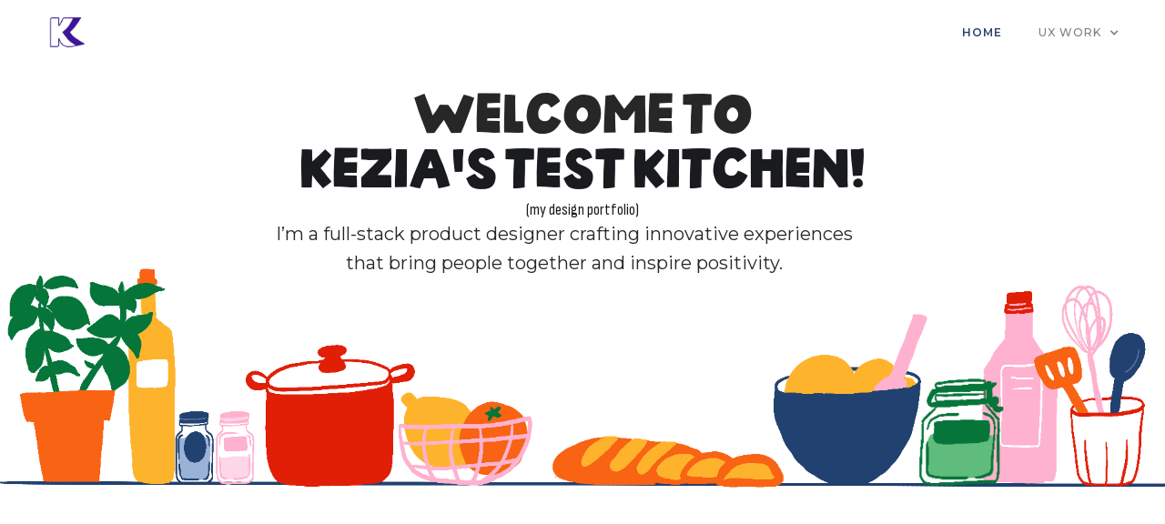

--- FILE ---
content_type: text/html
request_url: https://www.kezialeung.com/
body_size: 3589
content:
<!DOCTYPE html><!-- This site was created in Webflow. https://webflow.com --><!-- Last Published: Tue Sep 02 2025 22:44:04 GMT+0000 (Coordinated Universal Time) --><html data-wf-domain="www.kezialeung.com" data-wf-page="6523402d441809c36aec20bd" data-wf-site="6523402c441809c36aec2042"><head><meta charset="utf-8"/><title>Kezia Leung&#x27;s Portfolio</title><meta content="Kezia Leung&#x27;s Portfolio" property="og:title"/><meta content="UX Design Portfolio" property="og:description"/><meta content="https://cdn.prod.website-files.com/5c6e6f46bf98b2013cf621c5/5cdbf62c56d6dd3315e2b16b_Portfolio%20SEO.jpg" property="og:image"/><meta content="Kezia Leung&#x27;s Portfolio" property="twitter:title"/><meta content="UX Design Portfolio" property="twitter:description"/><meta content="https://cdn.prod.website-files.com/5c6e6f46bf98b2013cf621c5/5cdbf62c56d6dd3315e2b16b_Portfolio%20SEO.jpg" property="twitter:image"/><meta property="og:type" content="website"/><meta content="summary_large_image" name="twitter:card"/><meta content="width=device-width, initial-scale=1" name="viewport"/><meta content="Webflow" name="generator"/><link href="https://cdn.prod.website-files.com/6523402c441809c36aec2042/css/kezialeung.webflow.shared.1a44687ac.css" rel="stylesheet" type="text/css"/><link href="https://fonts.googleapis.com" rel="preconnect"/><link href="https://fonts.gstatic.com" rel="preconnect" crossorigin="anonymous"/><script src="https://ajax.googleapis.com/ajax/libs/webfont/1.6.26/webfont.js" type="text/javascript"></script><script type="text/javascript">WebFont.load({  google: {    families: ["Montserrat:100,100italic,200,200italic,300,300italic,400,400italic,500,500italic,600,600italic,700,700italic,800,800italic,900,900italic","Open Sans:300,300italic,400,400italic,600,600italic,700,700italic,800,800italic","Rubik:regular,800,italic","Sofia Sans Extra Condensed:regular,italic","Sofia Sans Semi Condensed:regular","Sofia Sans Condensed:regular,italic","Sofia Sans:100,200,300,regular,700,800,900,100italic,200italic,300italic,italic"]  }});</script><script type="text/javascript">!function(o,c){var n=c.documentElement,t=" w-mod-";n.className+=t+"js",("ontouchstart"in o||o.DocumentTouch&&c instanceof DocumentTouch)&&(n.className+=t+"touch")}(window,document);</script><link href="https://cdn.prod.website-files.com/6523402c441809c36aec2042/67367f611a7b57d85e0119b1_kezial%20logo2.png" rel="shortcut icon" type="image/x-icon"/><link href="https://cdn.prod.website-files.com/6523402c441809c36aec2042/67367f3641ec3763cd9bd19f_kezial%20logo2.png" rel="apple-touch-icon"/></head><body class="body"><div data-collapse="tiny" data-animation="default" data-duration="400" data-easing="ease" data-easing2="ease" data-doc-height="1" role="banner" class="navigation w-nav"><div class="navigation-items"><a href="/" aria-current="page" class="logo-link w-nav-brand w--current"><img src="https://cdn.prod.website-files.com/6523402c441809c36aec2042/6736f398b7e299389c56cebd_kezial%20logo2.png" loading="lazy" width="49" alt="" class="logo-image"/></a><aside class="navigation-wrap"><nav role="navigation" class="navigation-items w-nav-menu"><a href="/" aria-current="page" class="navigation-item w-nav-link w--current">Home</a><div data-hover="true" data-delay="10" class="dropdown w-dropdown"><div class="navigation-item w-dropdown-toggle"><div class="w-icon-dropdown-toggle"></div><div class="text-block-25">UX Work</div></div><nav class="dropdown-list w-dropdown-list"><a href="/work/hearingdb" class="dropdown-link-9 navigation-white w-dropdown-link">HearingDB</a><a href="/work/cartpool" class="dropdown-link-9 navigation-white w-dropdown-link">Cartpool</a><a href="/work/glow-app" class="dropdown-link-4 navigation-white w-dropdown-link">GLOW</a><a href="/work/innod-freelance" class="dropdown-link-2 w-dropdown-link">Innovative Design (Freelance)</a><a href="/work/kezpezfood" class="dropdown-link w-dropdown-link">Kezpezfood</a></nav></div></nav><div class="menu-button w-nav-button"><img src="https://cdn.prod.website-files.com/6523402c441809c36aec2042/6523402d441809c36aec20cc_menu-icon.png" width="22" alt="" class="menu-icon"/></div></aside></div></div><section><section class="section-20"><div class="frame-31"><div class="frame-30"><div data-w-id="2e38d4db-6ad3-1e98-439c-2b45485f876c" class="frame-22"><div class="text-43">WELCOME TO</div><div class="text-block-40">KEZIA&#x27;S TEST KITCHEN!</div><div class="text-block-39">(my design portfolio)</div></div><div data-w-id="2e38d4db-6ad3-1e98-439c-2b45485f8783" class="big-paragraph">I’m a full-stack product designer crafting innovative experiences that bring people together and inspire positivity.<br/><br/></div></div></div></section></section><section data-w-id="b96c8889-f847-7d08-dd5f-f52970ebfba0" style="opacity:0" class="section-18"><div class="w-layout-blockcontainer container-5 w-container"><h1 class="big-title">My kitchen ingredients</h1><h1 class="heading-30">The skills and roles I have experience in</h1></div><div class="w-layout-blockcontainer container-6 w-container"><div class="div_3_blocks"><div class="div_icon_caption"><img src="https://cdn.prod.website-files.com/6523402c441809c36aec2042/68b7677c44d4d580ce9c9f72_computer_icon.png" loading="lazy" width="205" height="145" alt="" srcset="https://cdn.prod.website-files.com/6523402c441809c36aec2042/68b7677c44d4d580ce9c9f72_computer_icon-p-500.png 500w, https://cdn.prod.website-files.com/6523402c441809c36aec2042/68b7677c44d4d580ce9c9f72_computer_icon-p-800.png 800w, https://cdn.prod.website-files.com/6523402c441809c36aec2042/68b7677c44d4d580ce9c9f72_computer_icon-p-1080.png 1080w, https://cdn.prod.website-files.com/6523402c441809c36aec2042/68b7677c44d4d580ce9c9f72_computer_icon-p-1600.png 1600w, https://cdn.prod.website-files.com/6523402c441809c36aec2042/68b7677c44d4d580ce9c9f72_computer_icon-p-2000.png 2000w, https://cdn.prod.website-files.com/6523402c441809c36aec2042/68b7677c44d4d580ce9c9f72_computer_icon.png 2085w" sizes="(max-width: 479px) 100vw, 205px" class="computer_icon"/><div class="div_2_font_caption"><div class="text-72">Product Development</div><div class="text-73">fullstack web dev</div></div></div><div class="div_icon_caption"><img src="https://cdn.prod.website-files.com/6523402c441809c36aec2042/68b7677a26eec2edaed47e07_ux_icon.png" loading="lazy" width="173" height="162" alt="" srcset="https://cdn.prod.website-files.com/6523402c441809c36aec2042/68b7677a26eec2edaed47e07_ux_icon-p-500.png 500w, https://cdn.prod.website-files.com/6523402c441809c36aec2042/68b7677a26eec2edaed47e07_ux_icon-p-800.png 800w, https://cdn.prod.website-files.com/6523402c441809c36aec2042/68b7677a26eec2edaed47e07_ux_icon.png 927w" sizes="(max-width: 479px) 100vw, 173px" class="computer_icon"/><div class="div_2_font_caption"><div class="text-72">UX Design</div><div class="text-73">Figma, Prototype</div></div></div><div class="div_icon_caption"><img src="https://cdn.prod.website-files.com/6523402c441809c36aec2042/68b7677b6a2b2e24c7930af4_illustration%20icon.png" loading="lazy" width="172" height="164" alt="" srcset="https://cdn.prod.website-files.com/6523402c441809c36aec2042/68b7677b6a2b2e24c7930af4_illustration%20icon-p-500.png 500w, https://cdn.prod.website-files.com/6523402c441809c36aec2042/68b7677b6a2b2e24c7930af4_illustration%20icon-p-800.png 800w, https://cdn.prod.website-files.com/6523402c441809c36aec2042/68b7677b6a2b2e24c7930af4_illustration%20icon.png 1040w" sizes="(max-width: 479px) 100vw, 172px" class="computer_icon"/><div class="div_2_font_caption"><div class="text-72">Graphic Design</div><div class="text-73">Illustrator</div></div></div></div></div></section><section class="section-14"><section data-w-id="550deb19-e8f7-78a6-3934-dc69d535f918" style="opacity:0" class="section-18"><div class="w-layout-blockcontainer container-5 w-container"><h1 class="big-title">Select a recipe dish!</h1><h1 class="heading-30">(Type of work you would like to view)</h1></div><div class="w-layout-blockcontainer container-4 w-container"><div class="case_study_title2"><a data-w-id="550deb19-e8f7-78a6-3934-dc69d535f91d" style="opacity:0" href="/" aria-current="page" class="frame-45 w-inline-block w--current"><img width="563" height="550" alt="" src="https://cdn.prod.website-files.com/6523402c441809c36aec2042/68b738e594d96251f4b06263_kezpezfood.png" loading="lazy" srcset="https://cdn.prod.website-files.com/6523402c441809c36aec2042/68b738e594d96251f4b06263_kezpezfood-p-500.png 500w, https://cdn.prod.website-files.com/6523402c441809c36aec2042/68b738e594d96251f4b06263_kezpezfood-p-800.png 800w, https://cdn.prod.website-files.com/6523402c441809c36aec2042/68b738e594d96251f4b06263_kezpezfood-p-1080.png 1080w, https://cdn.prod.website-files.com/6523402c441809c36aec2042/68b738e594d96251f4b06263_kezpezfood-p-1600.png 1600w, https://cdn.prod.website-files.com/6523402c441809c36aec2042/68b738e594d96251f4b06263_kezpezfood.png 1800w" sizes="(max-width: 767px) 100vw, 563px" class="kezpezfood-square-2"/><div class="text-4"><div class="title"><div class="caption"><em class="caption">UX Designer and Full-stack Engineer</em></div><div class="h4">Kezpezfood</div><div class="caption"></div></div><div class="paragraph-text">Designed and developed a restaurant data-driven website using React, Supabase, and JS.<br/>‍<br/>Case study is coming soon...<br/></div></div></a></div><div class="case_study_title2"><a data-w-id="550deb19-e8f7-78a6-3934-dc69d535f92f" style="opacity:0" href="/work/hearingdb" class="frame-45 w-inline-block"><img width="563" height="550" alt="" src="https://cdn.prod.website-files.com/6523402c441809c36aec2042/677f517b384da10cc76e1be6_hearingdb.png" loading="lazy" srcset="https://cdn.prod.website-files.com/6523402c441809c36aec2042/677f517b384da10cc76e1be6_hearingdb-p-500.png 500w, https://cdn.prod.website-files.com/6523402c441809c36aec2042/677f517b384da10cc76e1be6_hearingdb-p-800.png 800w, https://cdn.prod.website-files.com/6523402c441809c36aec2042/677f517b384da10cc76e1be6_hearingdb-p-1080.png 1080w, https://cdn.prod.website-files.com/6523402c441809c36aec2042/677f517b384da10cc76e1be6_hearingdb-p-1600.png 1600w, https://cdn.prod.website-files.com/6523402c441809c36aec2042/677f517b384da10cc76e1be6_hearingdb.png 1800w" sizes="(max-width: 767px) 100vw, 563px" class="kezpezfood-square-2"/><div class="text-4"><div class="title"><div class="caption"><em class="caption">UX Designer and Front-End Engineer</em></div><div class="h4">HearingDB</div><div class="caption"></div></div><div class="paragraph-text">Streamlined access to hearing device information and benefits.<br/></div></div></a></div><div class="case_study_title2"><a data-w-id="550deb19-e8f7-78a6-3934-dc69d535f93d" style="opacity:0" href="/work/cartpool" class="frame-45 w-inline-block"><img width="563" height="550" alt="" src="https://cdn.prod.website-files.com/6523402c441809c36aec2042/6647b6982a168e8309cc945c_Cartpool.png" loading="lazy" srcset="https://cdn.prod.website-files.com/6523402c441809c36aec2042/6647b6982a168e8309cc945c_Cartpool-p-500.png 500w, https://cdn.prod.website-files.com/6523402c441809c36aec2042/6647b6982a168e8309cc945c_Cartpool-p-800.png 800w, https://cdn.prod.website-files.com/6523402c441809c36aec2042/6647b6982a168e8309cc945c_Cartpool-p-1080.png 1080w, https://cdn.prod.website-files.com/6523402c441809c36aec2042/6647b6982a168e8309cc945c_Cartpool-p-1600.png 1600w, https://cdn.prod.website-files.com/6523402c441809c36aec2042/6647b6982a168e8309cc945c_Cartpool.png 1800w" sizes="(max-width: 767px) 100vw, 563px" class="kezpezfood-square-2"/><div class="text-4"><div class="title"><div class="caption"><em class="caption">Co-founder and Lead Product Designer</em></div><div class="h4">Cartpool</div><div class="caption"></div></div><div class="paragraph-text">Revolutionized international shopping with group ordering and cutting shipping costs. Won Best Demo at LavaLabs Demo.<br/></div></div></a></div><div class="case_study_title2"><a href="/work/glow-app" class="frame-45 w-inline-block"><img width="550" height="550" alt="" src="https://cdn.prod.website-files.com/6523402c441809c36aec2042/65cf18506c5eee0f028b4cf3_shadow%20GLOW.png" loading="lazy" srcset="https://cdn.prod.website-files.com/6523402c441809c36aec2042/65cf18506c5eee0f028b4cf3_shadow%20GLOW-p-500.png 500w, https://cdn.prod.website-files.com/6523402c441809c36aec2042/65cf18506c5eee0f028b4cf3_shadow%20GLOW-p-800.png 800w, https://cdn.prod.website-files.com/6523402c441809c36aec2042/65cf18506c5eee0f028b4cf3_shadow%20GLOW-p-1080.png 1080w, https://cdn.prod.website-files.com/6523402c441809c36aec2042/65cf18506c5eee0f028b4cf3_shadow%20GLOW-p-1600.png 1600w, https://cdn.prod.website-files.com/6523402c441809c36aec2042/65cf18506c5eee0f028b4cf3_shadow%20GLOW.png 1800w" sizes="(max-width: 767px) 100vw, 550px" class="kezpezfood-square-2"/><div class="text-4"><div class="title"><div class="caption"><em class="caption">Product Designer</em></div><div class="h4">GLOW</div><div class="caption"></div></div><div class="paragraph-text">Designed a mental health journaling app with Apple Creative Studios.</div></div></a></div><div class="case_study_title2"><a data-w-id="550deb19-e8f7-78a6-3934-dc69d535f958" style="opacity:0" href="/work/innod-freelance" class="frame-45 w-inline-block"><img width="550" height="550" alt="" src="https://cdn.prod.website-files.com/6523402c441809c36aec2042/6647b60af2b73f92de1da9fd_JJLA.png" loading="lazy" srcset="https://cdn.prod.website-files.com/6523402c441809c36aec2042/6647b60af2b73f92de1da9fd_JJLA-p-500.png 500w, https://cdn.prod.website-files.com/6523402c441809c36aec2042/6647b60af2b73f92de1da9fd_JJLA-p-800.png 800w, https://cdn.prod.website-files.com/6523402c441809c36aec2042/6647b60af2b73f92de1da9fd_JJLA-p-1080.png 1080w, https://cdn.prod.website-files.com/6523402c441809c36aec2042/6647b60af2b73f92de1da9fd_JJLA-p-1600.png 1600w, https://cdn.prod.website-files.com/6523402c441809c36aec2042/6647b60af2b73f92de1da9fd_JJLA.png 1800w" sizes="(max-width: 767px) 100vw, 550px" class="kezpezfood-square-2"/><div class="text-4"><div class="title"><div class="caption"><em class="caption">Student Product Manager and UI Designer</em></div><div class="h4">Freelance with Innovative Design</div><div class="caption"></div></div><div class="paragraph-text">Led a team at USC’s Innovative Design to redesign client websites and revamp design systems.</div></div></a></div></div></section></section><div class="footer-wrap"><div class="div-block-23"><h1 class="heading-3">Let’s innovate together!</h1><p class="footer-text">Feel free to connect and contact with me at <em>kezialeung21@gmail.com</em><br/>If you&#x27;d like to view my resume please email me!</p></div></div><script src="https://d3e54v103j8qbb.cloudfront.net/js/jquery-3.5.1.min.dc5e7f18c8.js?site=6523402c441809c36aec2042" type="text/javascript" integrity="sha256-9/aliU8dGd2tb6OSsuzixeV4y/faTqgFtohetphbbj0=" crossorigin="anonymous"></script><script src="https://cdn.prod.website-files.com/6523402c441809c36aec2042/js/webflow.schunk.36b8fb49256177c8.js" type="text/javascript"></script><script src="https://cdn.prod.website-files.com/6523402c441809c36aec2042/js/webflow.schunk.b45f3cf13fd37e38.js" type="text/javascript"></script><script src="https://cdn.prod.website-files.com/6523402c441809c36aec2042/js/webflow.d4f09407.8441d3f961e2bca2.js" type="text/javascript"></script><script async src="https://unpkg.com/typer-dot-js@0.1.0/typer.js"></script>
</body></html>

--- FILE ---
content_type: text/css
request_url: https://cdn.prod.website-files.com/6523402c441809c36aec2042/css/kezialeung.webflow.shared.1a44687ac.css
body_size: 29813
content:
html {
  -webkit-text-size-adjust: 100%;
  -ms-text-size-adjust: 100%;
  font-family: sans-serif;
}

body {
  margin: 0;
}

article, aside, details, figcaption, figure, footer, header, hgroup, main, menu, nav, section, summary {
  display: block;
}

audio, canvas, progress, video {
  vertical-align: baseline;
  display: inline-block;
}

audio:not([controls]) {
  height: 0;
  display: none;
}

[hidden], template {
  display: none;
}

a {
  background-color: #0000;
}

a:active, a:hover {
  outline: 0;
}

abbr[title] {
  border-bottom: 1px dotted;
}

b, strong {
  font-weight: bold;
}

dfn {
  font-style: italic;
}

h1 {
  margin: .67em 0;
  font-size: 2em;
}

mark {
  color: #000;
  background: #ff0;
}

small {
  font-size: 80%;
}

sub, sup {
  vertical-align: baseline;
  font-size: 75%;
  line-height: 0;
  position: relative;
}

sup {
  top: -.5em;
}

sub {
  bottom: -.25em;
}

img {
  border: 0;
}

svg:not(:root) {
  overflow: hidden;
}

hr {
  box-sizing: content-box;
  height: 0;
}

pre {
  overflow: auto;
}

code, kbd, pre, samp {
  font-family: monospace;
  font-size: 1em;
}

button, input, optgroup, select, textarea {
  color: inherit;
  font: inherit;
  margin: 0;
}

button {
  overflow: visible;
}

button, select {
  text-transform: none;
}

button, html input[type="button"], input[type="reset"] {
  -webkit-appearance: button;
  cursor: pointer;
}

button[disabled], html input[disabled] {
  cursor: default;
}

button::-moz-focus-inner, input::-moz-focus-inner {
  border: 0;
  padding: 0;
}

input {
  line-height: normal;
}

input[type="checkbox"], input[type="radio"] {
  box-sizing: border-box;
  padding: 0;
}

input[type="number"]::-webkit-inner-spin-button, input[type="number"]::-webkit-outer-spin-button {
  height: auto;
}

input[type="search"] {
  -webkit-appearance: none;
}

input[type="search"]::-webkit-search-cancel-button, input[type="search"]::-webkit-search-decoration {
  -webkit-appearance: none;
}

legend {
  border: 0;
  padding: 0;
}

textarea {
  overflow: auto;
}

optgroup {
  font-weight: bold;
}

table {
  border-collapse: collapse;
  border-spacing: 0;
}

td, th {
  padding: 0;
}

@font-face {
  font-family: webflow-icons;
  src: url("[data-uri]") format("truetype");
  font-weight: normal;
  font-style: normal;
}

[class^="w-icon-"], [class*=" w-icon-"] {
  speak: none;
  font-variant: normal;
  text-transform: none;
  -webkit-font-smoothing: antialiased;
  -moz-osx-font-smoothing: grayscale;
  font-style: normal;
  font-weight: normal;
  line-height: 1;
  font-family: webflow-icons !important;
}

.w-icon-slider-right:before {
  content: "";
}

.w-icon-slider-left:before {
  content: "";
}

.w-icon-nav-menu:before {
  content: "";
}

.w-icon-arrow-down:before, .w-icon-dropdown-toggle:before {
  content: "";
}

.w-icon-file-upload-remove:before {
  content: "";
}

.w-icon-file-upload-icon:before {
  content: "";
}

* {
  box-sizing: border-box;
}

html {
  height: 100%;
}

body {
  color: #333;
  background-color: #fff;
  min-height: 100%;
  margin: 0;
  font-family: Arial, sans-serif;
  font-size: 14px;
  line-height: 20px;
}

img {
  vertical-align: middle;
  max-width: 100%;
  display: inline-block;
}

html.w-mod-touch * {
  background-attachment: scroll !important;
}

.w-block {
  display: block;
}

.w-inline-block {
  max-width: 100%;
  display: inline-block;
}

.w-clearfix:before, .w-clearfix:after {
  content: " ";
  grid-area: 1 / 1 / 2 / 2;
  display: table;
}

.w-clearfix:after {
  clear: both;
}

.w-hidden {
  display: none;
}

.w-button {
  color: #fff;
  line-height: inherit;
  cursor: pointer;
  background-color: #3898ec;
  border: 0;
  border-radius: 0;
  padding: 9px 15px;
  text-decoration: none;
  display: inline-block;
}

input.w-button {
  -webkit-appearance: button;
}

html[data-w-dynpage] [data-w-cloak] {
  color: #0000 !important;
}

.w-code-block {
  margin: unset;
}

pre.w-code-block code {
  all: inherit;
}

.w-optimization {
  display: contents;
}

.w-webflow-badge, .w-webflow-badge > img {
  box-sizing: unset;
  width: unset;
  height: unset;
  max-height: unset;
  max-width: unset;
  min-height: unset;
  min-width: unset;
  margin: unset;
  padding: unset;
  float: unset;
  clear: unset;
  border: unset;
  border-radius: unset;
  background: unset;
  background-image: unset;
  background-position: unset;
  background-size: unset;
  background-repeat: unset;
  background-origin: unset;
  background-clip: unset;
  background-attachment: unset;
  background-color: unset;
  box-shadow: unset;
  transform: unset;
  direction: unset;
  font-family: unset;
  font-weight: unset;
  color: unset;
  font-size: unset;
  line-height: unset;
  font-style: unset;
  font-variant: unset;
  text-align: unset;
  letter-spacing: unset;
  -webkit-text-decoration: unset;
  text-decoration: unset;
  text-indent: unset;
  text-transform: unset;
  list-style-type: unset;
  text-shadow: unset;
  vertical-align: unset;
  cursor: unset;
  white-space: unset;
  word-break: unset;
  word-spacing: unset;
  word-wrap: unset;
  transition: unset;
}

.w-webflow-badge {
  white-space: nowrap;
  cursor: pointer;
  box-shadow: 0 0 0 1px #0000001a, 0 1px 3px #0000001a;
  visibility: visible !important;
  opacity: 1 !important;
  z-index: 2147483647 !important;
  color: #aaadb0 !important;
  overflow: unset !important;
  background-color: #fff !important;
  border-radius: 3px !important;
  width: auto !important;
  height: auto !important;
  margin: 0 !important;
  padding: 6px !important;
  font-size: 12px !important;
  line-height: 14px !important;
  text-decoration: none !important;
  display: inline-block !important;
  position: fixed !important;
  inset: auto 12px 12px auto !important;
  transform: none !important;
}

.w-webflow-badge > img {
  position: unset;
  visibility: unset !important;
  opacity: 1 !important;
  vertical-align: middle !important;
  display: inline-block !important;
}

h1, h2, h3, h4, h5, h6 {
  margin-bottom: 10px;
  font-weight: bold;
}

h1 {
  margin-top: 20px;
  font-size: 38px;
  line-height: 44px;
}

h2 {
  margin-top: 20px;
  font-size: 32px;
  line-height: 36px;
}

h3 {
  margin-top: 20px;
  font-size: 24px;
  line-height: 30px;
}

h4 {
  margin-top: 10px;
  font-size: 18px;
  line-height: 24px;
}

h5 {
  margin-top: 10px;
  font-size: 14px;
  line-height: 20px;
}

h6 {
  margin-top: 10px;
  font-size: 12px;
  line-height: 18px;
}

p {
  margin-top: 0;
  margin-bottom: 10px;
}

blockquote {
  border-left: 5px solid #e2e2e2;
  margin: 0 0 10px;
  padding: 10px 20px;
  font-size: 18px;
  line-height: 22px;
}

figure {
  margin: 0 0 10px;
}

figcaption {
  text-align: center;
  margin-top: 5px;
}

ul, ol {
  margin-top: 0;
  margin-bottom: 10px;
  padding-left: 40px;
}

.w-list-unstyled {
  padding-left: 0;
  list-style: none;
}

.w-embed:before, .w-embed:after {
  content: " ";
  grid-area: 1 / 1 / 2 / 2;
  display: table;
}

.w-embed:after {
  clear: both;
}

.w-video {
  width: 100%;
  padding: 0;
  position: relative;
}

.w-video iframe, .w-video object, .w-video embed {
  border: none;
  width: 100%;
  height: 100%;
  position: absolute;
  top: 0;
  left: 0;
}

fieldset {
  border: 0;
  margin: 0;
  padding: 0;
}

button, [type="button"], [type="reset"] {
  cursor: pointer;
  -webkit-appearance: button;
  border: 0;
}

.w-form {
  margin: 0 0 15px;
}

.w-form-done {
  text-align: center;
  background-color: #ddd;
  padding: 20px;
  display: none;
}

.w-form-fail {
  background-color: #ffdede;
  margin-top: 10px;
  padding: 10px;
  display: none;
}

label {
  margin-bottom: 5px;
  font-weight: bold;
  display: block;
}

.w-input, .w-select {
  color: #333;
  vertical-align: middle;
  background-color: #fff;
  border: 1px solid #ccc;
  width: 100%;
  height: 38px;
  margin-bottom: 10px;
  padding: 8px 12px;
  font-size: 14px;
  line-height: 1.42857;
  display: block;
}

.w-input::placeholder, .w-select::placeholder {
  color: #999;
}

.w-input:focus, .w-select:focus {
  border-color: #3898ec;
  outline: 0;
}

.w-input[disabled], .w-select[disabled], .w-input[readonly], .w-select[readonly], fieldset[disabled] .w-input, fieldset[disabled] .w-select {
  cursor: not-allowed;
}

.w-input[disabled]:not(.w-input-disabled), .w-select[disabled]:not(.w-input-disabled), .w-input[readonly], .w-select[readonly], fieldset[disabled]:not(.w-input-disabled) .w-input, fieldset[disabled]:not(.w-input-disabled) .w-select {
  background-color: #eee;
}

textarea.w-input, textarea.w-select {
  height: auto;
}

.w-select {
  background-color: #f3f3f3;
}

.w-select[multiple] {
  height: auto;
}

.w-form-label {
  cursor: pointer;
  margin-bottom: 0;
  font-weight: normal;
  display: inline-block;
}

.w-radio {
  margin-bottom: 5px;
  padding-left: 20px;
  display: block;
}

.w-radio:before, .w-radio:after {
  content: " ";
  grid-area: 1 / 1 / 2 / 2;
  display: table;
}

.w-radio:after {
  clear: both;
}

.w-radio-input {
  float: left;
  margin: 3px 0 0 -20px;
  line-height: normal;
}

.w-file-upload {
  margin-bottom: 10px;
  display: block;
}

.w-file-upload-input {
  opacity: 0;
  z-index: -100;
  width: .1px;
  height: .1px;
  position: absolute;
  overflow: hidden;
}

.w-file-upload-default, .w-file-upload-uploading, .w-file-upload-success {
  color: #333;
  display: inline-block;
}

.w-file-upload-error {
  margin-top: 10px;
  display: block;
}

.w-file-upload-default.w-hidden, .w-file-upload-uploading.w-hidden, .w-file-upload-error.w-hidden, .w-file-upload-success.w-hidden {
  display: none;
}

.w-file-upload-uploading-btn {
  cursor: pointer;
  background-color: #fafafa;
  border: 1px solid #ccc;
  margin: 0;
  padding: 8px 12px;
  font-size: 14px;
  font-weight: normal;
  display: flex;
}

.w-file-upload-file {
  background-color: #fafafa;
  border: 1px solid #ccc;
  flex-grow: 1;
  justify-content: space-between;
  margin: 0;
  padding: 8px 9px 8px 11px;
  display: flex;
}

.w-file-upload-file-name {
  font-size: 14px;
  font-weight: normal;
  display: block;
}

.w-file-remove-link {
  cursor: pointer;
  width: auto;
  height: auto;
  margin-top: 3px;
  margin-left: 10px;
  padding: 3px;
  display: block;
}

.w-icon-file-upload-remove {
  margin: auto;
  font-size: 10px;
}

.w-file-upload-error-msg {
  color: #ea384c;
  padding: 2px 0;
  display: inline-block;
}

.w-file-upload-info {
  padding: 0 12px;
  line-height: 38px;
  display: inline-block;
}

.w-file-upload-label {
  cursor: pointer;
  background-color: #fafafa;
  border: 1px solid #ccc;
  margin: 0;
  padding: 8px 12px;
  font-size: 14px;
  font-weight: normal;
  display: inline-block;
}

.w-icon-file-upload-icon, .w-icon-file-upload-uploading {
  width: 20px;
  margin-right: 8px;
  display: inline-block;
}

.w-icon-file-upload-uploading {
  height: 20px;
}

.w-container {
  max-width: 940px;
  margin-left: auto;
  margin-right: auto;
}

.w-container:before, .w-container:after {
  content: " ";
  grid-area: 1 / 1 / 2 / 2;
  display: table;
}

.w-container:after {
  clear: both;
}

.w-container .w-row {
  margin-left: -10px;
  margin-right: -10px;
}

.w-row:before, .w-row:after {
  content: " ";
  grid-area: 1 / 1 / 2 / 2;
  display: table;
}

.w-row:after {
  clear: both;
}

.w-row .w-row {
  margin-left: 0;
  margin-right: 0;
}

.w-col {
  float: left;
  width: 100%;
  min-height: 1px;
  padding-left: 10px;
  padding-right: 10px;
  position: relative;
}

.w-col .w-col {
  padding-left: 0;
  padding-right: 0;
}

.w-col-1 {
  width: 8.33333%;
}

.w-col-2 {
  width: 16.6667%;
}

.w-col-3 {
  width: 25%;
}

.w-col-4 {
  width: 33.3333%;
}

.w-col-5 {
  width: 41.6667%;
}

.w-col-6 {
  width: 50%;
}

.w-col-7 {
  width: 58.3333%;
}

.w-col-8 {
  width: 66.6667%;
}

.w-col-9 {
  width: 75%;
}

.w-col-10 {
  width: 83.3333%;
}

.w-col-11 {
  width: 91.6667%;
}

.w-col-12 {
  width: 100%;
}

.w-hidden-main {
  display: none !important;
}

@media screen and (max-width: 991px) {
  .w-container {
    max-width: 728px;
  }

  .w-hidden-main {
    display: inherit !important;
  }

  .w-hidden-medium {
    display: none !important;
  }

  .w-col-medium-1 {
    width: 8.33333%;
  }

  .w-col-medium-2 {
    width: 16.6667%;
  }

  .w-col-medium-3 {
    width: 25%;
  }

  .w-col-medium-4 {
    width: 33.3333%;
  }

  .w-col-medium-5 {
    width: 41.6667%;
  }

  .w-col-medium-6 {
    width: 50%;
  }

  .w-col-medium-7 {
    width: 58.3333%;
  }

  .w-col-medium-8 {
    width: 66.6667%;
  }

  .w-col-medium-9 {
    width: 75%;
  }

  .w-col-medium-10 {
    width: 83.3333%;
  }

  .w-col-medium-11 {
    width: 91.6667%;
  }

  .w-col-medium-12 {
    width: 100%;
  }

  .w-col-stack {
    width: 100%;
    left: auto;
    right: auto;
  }
}

@media screen and (max-width: 767px) {
  .w-hidden-main, .w-hidden-medium {
    display: inherit !important;
  }

  .w-hidden-small {
    display: none !important;
  }

  .w-row, .w-container .w-row {
    margin-left: 0;
    margin-right: 0;
  }

  .w-col {
    width: 100%;
    left: auto;
    right: auto;
  }

  .w-col-small-1 {
    width: 8.33333%;
  }

  .w-col-small-2 {
    width: 16.6667%;
  }

  .w-col-small-3 {
    width: 25%;
  }

  .w-col-small-4 {
    width: 33.3333%;
  }

  .w-col-small-5 {
    width: 41.6667%;
  }

  .w-col-small-6 {
    width: 50%;
  }

  .w-col-small-7 {
    width: 58.3333%;
  }

  .w-col-small-8 {
    width: 66.6667%;
  }

  .w-col-small-9 {
    width: 75%;
  }

  .w-col-small-10 {
    width: 83.3333%;
  }

  .w-col-small-11 {
    width: 91.6667%;
  }

  .w-col-small-12 {
    width: 100%;
  }
}

@media screen and (max-width: 479px) {
  .w-container {
    max-width: none;
  }

  .w-hidden-main, .w-hidden-medium, .w-hidden-small {
    display: inherit !important;
  }

  .w-hidden-tiny {
    display: none !important;
  }

  .w-col {
    width: 100%;
  }

  .w-col-tiny-1 {
    width: 8.33333%;
  }

  .w-col-tiny-2 {
    width: 16.6667%;
  }

  .w-col-tiny-3 {
    width: 25%;
  }

  .w-col-tiny-4 {
    width: 33.3333%;
  }

  .w-col-tiny-5 {
    width: 41.6667%;
  }

  .w-col-tiny-6 {
    width: 50%;
  }

  .w-col-tiny-7 {
    width: 58.3333%;
  }

  .w-col-tiny-8 {
    width: 66.6667%;
  }

  .w-col-tiny-9 {
    width: 75%;
  }

  .w-col-tiny-10 {
    width: 83.3333%;
  }

  .w-col-tiny-11 {
    width: 91.6667%;
  }

  .w-col-tiny-12 {
    width: 100%;
  }
}

.w-widget {
  position: relative;
}

.w-widget-map {
  width: 100%;
  height: 400px;
}

.w-widget-map label {
  width: auto;
  display: inline;
}

.w-widget-map img {
  max-width: inherit;
}

.w-widget-map .gm-style-iw {
  text-align: center;
}

.w-widget-map .gm-style-iw > button {
  display: none !important;
}

.w-widget-twitter {
  overflow: hidden;
}

.w-widget-twitter-count-shim {
  vertical-align: top;
  text-align: center;
  background: #fff;
  border: 1px solid #758696;
  border-radius: 3px;
  width: 28px;
  height: 20px;
  display: inline-block;
  position: relative;
}

.w-widget-twitter-count-shim * {
  pointer-events: none;
  -webkit-user-select: none;
  user-select: none;
}

.w-widget-twitter-count-shim .w-widget-twitter-count-inner {
  text-align: center;
  color: #999;
  font-family: serif;
  font-size: 15px;
  line-height: 12px;
  position: relative;
}

.w-widget-twitter-count-shim .w-widget-twitter-count-clear {
  display: block;
  position: relative;
}

.w-widget-twitter-count-shim.w--large {
  width: 36px;
  height: 28px;
}

.w-widget-twitter-count-shim.w--large .w-widget-twitter-count-inner {
  font-size: 18px;
  line-height: 18px;
}

.w-widget-twitter-count-shim:not(.w--vertical) {
  margin-left: 5px;
  margin-right: 8px;
}

.w-widget-twitter-count-shim:not(.w--vertical).w--large {
  margin-left: 6px;
}

.w-widget-twitter-count-shim:not(.w--vertical):before, .w-widget-twitter-count-shim:not(.w--vertical):after {
  content: " ";
  pointer-events: none;
  border: solid #0000;
  width: 0;
  height: 0;
  position: absolute;
  top: 50%;
  left: 0;
}

.w-widget-twitter-count-shim:not(.w--vertical):before {
  border-width: 4px;
  border-color: #75869600 #5d6c7b #75869600 #75869600;
  margin-top: -4px;
  margin-left: -9px;
}

.w-widget-twitter-count-shim:not(.w--vertical).w--large:before {
  border-width: 5px;
  margin-top: -5px;
  margin-left: -10px;
}

.w-widget-twitter-count-shim:not(.w--vertical):after {
  border-width: 4px;
  border-color: #fff0 #fff #fff0 #fff0;
  margin-top: -4px;
  margin-left: -8px;
}

.w-widget-twitter-count-shim:not(.w--vertical).w--large:after {
  border-width: 5px;
  margin-top: -5px;
  margin-left: -9px;
}

.w-widget-twitter-count-shim.w--vertical {
  width: 61px;
  height: 33px;
  margin-bottom: 8px;
}

.w-widget-twitter-count-shim.w--vertical:before, .w-widget-twitter-count-shim.w--vertical:after {
  content: " ";
  pointer-events: none;
  border: solid #0000;
  width: 0;
  height: 0;
  position: absolute;
  top: 100%;
  left: 50%;
}

.w-widget-twitter-count-shim.w--vertical:before {
  border-width: 5px;
  border-color: #5d6c7b #75869600 #75869600;
  margin-left: -5px;
}

.w-widget-twitter-count-shim.w--vertical:after {
  border-width: 4px;
  border-color: #fff #fff0 #fff0;
  margin-left: -4px;
}

.w-widget-twitter-count-shim.w--vertical .w-widget-twitter-count-inner {
  font-size: 18px;
  line-height: 22px;
}

.w-widget-twitter-count-shim.w--vertical.w--large {
  width: 76px;
}

.w-background-video {
  color: #fff;
  height: 500px;
  position: relative;
  overflow: hidden;
}

.w-background-video > video {
  object-fit: cover;
  z-index: -100;
  background-position: 50%;
  background-size: cover;
  width: 100%;
  height: 100%;
  margin: auto;
  position: absolute;
  inset: -100%;
}

.w-background-video > video::-webkit-media-controls-start-playback-button {
  -webkit-appearance: none;
  display: none !important;
}

.w-background-video--control {
  background-color: #0000;
  padding: 0;
  position: absolute;
  bottom: 1em;
  right: 1em;
}

.w-background-video--control > [hidden] {
  display: none !important;
}

.w-slider {
  text-align: center;
  clear: both;
  -webkit-tap-highlight-color: #0000;
  tap-highlight-color: #0000;
  background: #ddd;
  height: 300px;
  position: relative;
}

.w-slider-mask {
  z-index: 1;
  white-space: nowrap;
  height: 100%;
  display: block;
  position: relative;
  left: 0;
  right: 0;
  overflow: hidden;
}

.w-slide {
  vertical-align: top;
  white-space: normal;
  text-align: left;
  width: 100%;
  height: 100%;
  display: inline-block;
  position: relative;
}

.w-slider-nav {
  z-index: 2;
  text-align: center;
  -webkit-tap-highlight-color: #0000;
  tap-highlight-color: #0000;
  height: 40px;
  margin: auto;
  padding-top: 10px;
  position: absolute;
  inset: auto 0 0;
}

.w-slider-nav.w-round > div {
  border-radius: 100%;
}

.w-slider-nav.w-num > div {
  font-size: inherit;
  line-height: inherit;
  width: auto;
  height: auto;
  padding: .2em .5em;
}

.w-slider-nav.w-shadow > div {
  box-shadow: 0 0 3px #3336;
}

.w-slider-nav-invert {
  color: #fff;
}

.w-slider-nav-invert > div {
  background-color: #2226;
}

.w-slider-nav-invert > div.w-active {
  background-color: #222;
}

.w-slider-dot {
  cursor: pointer;
  background-color: #fff6;
  width: 1em;
  height: 1em;
  margin: 0 3px .5em;
  transition: background-color .1s, color .1s;
  display: inline-block;
  position: relative;
}

.w-slider-dot.w-active {
  background-color: #fff;
}

.w-slider-dot:focus {
  outline: none;
  box-shadow: 0 0 0 2px #fff;
}

.w-slider-dot:focus.w-active {
  box-shadow: none;
}

.w-slider-arrow-left, .w-slider-arrow-right {
  cursor: pointer;
  color: #fff;
  -webkit-tap-highlight-color: #0000;
  tap-highlight-color: #0000;
  -webkit-user-select: none;
  user-select: none;
  width: 80px;
  margin: auto;
  font-size: 40px;
  position: absolute;
  inset: 0;
  overflow: hidden;
}

.w-slider-arrow-left [class^="w-icon-"], .w-slider-arrow-right [class^="w-icon-"], .w-slider-arrow-left [class*=" w-icon-"], .w-slider-arrow-right [class*=" w-icon-"] {
  position: absolute;
}

.w-slider-arrow-left:focus, .w-slider-arrow-right:focus {
  outline: 0;
}

.w-slider-arrow-left {
  z-index: 3;
  right: auto;
}

.w-slider-arrow-right {
  z-index: 4;
  left: auto;
}

.w-icon-slider-left, .w-icon-slider-right {
  width: 1em;
  height: 1em;
  margin: auto;
  inset: 0;
}

.w-slider-aria-label {
  clip: rect(0 0 0 0);
  border: 0;
  width: 1px;
  height: 1px;
  margin: -1px;
  padding: 0;
  position: absolute;
  overflow: hidden;
}

.w-slider-force-show {
  display: block !important;
}

.w-dropdown {
  text-align: left;
  z-index: 900;
  margin-left: auto;
  margin-right: auto;
  display: inline-block;
  position: relative;
}

.w-dropdown-btn, .w-dropdown-toggle, .w-dropdown-link {
  vertical-align: top;
  color: #222;
  text-align: left;
  white-space: nowrap;
  margin-left: auto;
  margin-right: auto;
  padding: 20px;
  text-decoration: none;
  position: relative;
}

.w-dropdown-toggle {
  -webkit-user-select: none;
  user-select: none;
  cursor: pointer;
  padding-right: 40px;
  display: inline-block;
}

.w-dropdown-toggle:focus {
  outline: 0;
}

.w-icon-dropdown-toggle {
  width: 1em;
  height: 1em;
  margin: auto 20px auto auto;
  position: absolute;
  top: 0;
  bottom: 0;
  right: 0;
}

.w-dropdown-list {
  background: #ddd;
  min-width: 100%;
  display: none;
  position: absolute;
}

.w-dropdown-list.w--open {
  display: block;
}

.w-dropdown-link {
  color: #222;
  padding: 10px 20px;
  display: block;
}

.w-dropdown-link.w--current {
  color: #0082f3;
}

.w-dropdown-link:focus {
  outline: 0;
}

@media screen and (max-width: 767px) {
  .w-nav-brand {
    padding-left: 10px;
  }
}

.w-lightbox-backdrop {
  cursor: auto;
  letter-spacing: normal;
  text-indent: 0;
  text-shadow: none;
  text-transform: none;
  visibility: visible;
  white-space: normal;
  word-break: normal;
  word-spacing: normal;
  word-wrap: normal;
  color: #fff;
  text-align: center;
  z-index: 2000;
  opacity: 0;
  -webkit-user-select: none;
  -moz-user-select: none;
  -webkit-tap-highlight-color: transparent;
  background: #000000e6;
  outline: 0;
  font-family: Helvetica Neue, Helvetica, Ubuntu, Segoe UI, Verdana, sans-serif;
  font-size: 17px;
  font-style: normal;
  font-weight: 300;
  line-height: 1.2;
  list-style: disc;
  position: fixed;
  inset: 0;
  -webkit-transform: translate(0);
}

.w-lightbox-backdrop, .w-lightbox-container {
  -webkit-overflow-scrolling: touch;
  height: 100%;
  overflow: auto;
}

.w-lightbox-content {
  height: 100vh;
  position: relative;
  overflow: hidden;
}

.w-lightbox-view {
  opacity: 0;
  width: 100vw;
  height: 100vh;
  position: absolute;
}

.w-lightbox-view:before {
  content: "";
  height: 100vh;
}

.w-lightbox-group, .w-lightbox-group .w-lightbox-view, .w-lightbox-group .w-lightbox-view:before {
  height: 86vh;
}

.w-lightbox-frame, .w-lightbox-view:before {
  vertical-align: middle;
  display: inline-block;
}

.w-lightbox-figure {
  margin: 0;
  position: relative;
}

.w-lightbox-group .w-lightbox-figure {
  cursor: pointer;
}

.w-lightbox-img {
  width: auto;
  max-width: none;
  height: auto;
}

.w-lightbox-image {
  float: none;
  max-width: 100vw;
  max-height: 100vh;
  display: block;
}

.w-lightbox-group .w-lightbox-image {
  max-height: 86vh;
}

.w-lightbox-caption {
  text-align: left;
  text-overflow: ellipsis;
  white-space: nowrap;
  background: #0006;
  padding: .5em 1em;
  position: absolute;
  bottom: 0;
  left: 0;
  right: 0;
  overflow: hidden;
}

.w-lightbox-embed {
  width: 100%;
  height: 100%;
  position: absolute;
  inset: 0;
}

.w-lightbox-control {
  cursor: pointer;
  background-position: center;
  background-repeat: no-repeat;
  background-size: 24px;
  width: 4em;
  transition: all .3s;
  position: absolute;
  top: 0;
}

.w-lightbox-left {
  background-image: url("[data-uri]");
  display: none;
  bottom: 0;
  left: 0;
}

.w-lightbox-right {
  background-image: url("[data-uri]");
  display: none;
  bottom: 0;
  right: 0;
}

.w-lightbox-close {
  background-image: url("[data-uri]");
  background-size: 18px;
  height: 2.6em;
  right: 0;
}

.w-lightbox-strip {
  white-space: nowrap;
  padding: 0 1vh;
  line-height: 0;
  position: absolute;
  bottom: 0;
  left: 0;
  right: 0;
  overflow: auto hidden;
}

.w-lightbox-item {
  box-sizing: content-box;
  cursor: pointer;
  width: 10vh;
  padding: 2vh 1vh;
  display: inline-block;
  -webkit-transform: translate3d(0, 0, 0);
}

.w-lightbox-active {
  opacity: .3;
}

.w-lightbox-thumbnail {
  background: #222;
  height: 10vh;
  position: relative;
  overflow: hidden;
}

.w-lightbox-thumbnail-image {
  position: absolute;
  top: 0;
  left: 0;
}

.w-lightbox-thumbnail .w-lightbox-tall {
  width: 100%;
  top: 50%;
  transform: translate(0, -50%);
}

.w-lightbox-thumbnail .w-lightbox-wide {
  height: 100%;
  left: 50%;
  transform: translate(-50%);
}

.w-lightbox-spinner {
  box-sizing: border-box;
  border: 5px solid #0006;
  border-radius: 50%;
  width: 40px;
  height: 40px;
  margin-top: -20px;
  margin-left: -20px;
  animation: .8s linear infinite spin;
  position: absolute;
  top: 50%;
  left: 50%;
}

.w-lightbox-spinner:after {
  content: "";
  border: 3px solid #0000;
  border-bottom-color: #fff;
  border-radius: 50%;
  position: absolute;
  inset: -4px;
}

.w-lightbox-hide {
  display: none;
}

.w-lightbox-noscroll {
  overflow: hidden;
}

@media (min-width: 768px) {
  .w-lightbox-content {
    height: 96vh;
    margin-top: 2vh;
  }

  .w-lightbox-view, .w-lightbox-view:before {
    height: 96vh;
  }

  .w-lightbox-group, .w-lightbox-group .w-lightbox-view, .w-lightbox-group .w-lightbox-view:before {
    height: 84vh;
  }

  .w-lightbox-image {
    max-width: 96vw;
    max-height: 96vh;
  }

  .w-lightbox-group .w-lightbox-image {
    max-width: 82.3vw;
    max-height: 84vh;
  }

  .w-lightbox-left, .w-lightbox-right {
    opacity: .5;
    display: block;
  }

  .w-lightbox-close {
    opacity: .8;
  }

  .w-lightbox-control:hover {
    opacity: 1;
  }
}

.w-lightbox-inactive, .w-lightbox-inactive:hover {
  opacity: 0;
}

.w-richtext:before, .w-richtext:after {
  content: " ";
  grid-area: 1 / 1 / 2 / 2;
  display: table;
}

.w-richtext:after {
  clear: both;
}

.w-richtext[contenteditable="true"]:before, .w-richtext[contenteditable="true"]:after {
  white-space: initial;
}

.w-richtext ol, .w-richtext ul {
  overflow: hidden;
}

.w-richtext .w-richtext-figure-selected.w-richtext-figure-type-video div:after, .w-richtext .w-richtext-figure-selected[data-rt-type="video"] div:after, .w-richtext .w-richtext-figure-selected.w-richtext-figure-type-image div, .w-richtext .w-richtext-figure-selected[data-rt-type="image"] div {
  outline: 2px solid #2895f7;
}

.w-richtext figure.w-richtext-figure-type-video > div:after, .w-richtext figure[data-rt-type="video"] > div:after {
  content: "";
  display: none;
  position: absolute;
  inset: 0;
}

.w-richtext figure {
  max-width: 60%;
  position: relative;
}

.w-richtext figure > div:before {
  cursor: default !important;
}

.w-richtext figure img {
  width: 100%;
}

.w-richtext figure figcaption.w-richtext-figcaption-placeholder {
  opacity: .6;
}

.w-richtext figure div {
  color: #0000;
  font-size: 0;
}

.w-richtext figure.w-richtext-figure-type-image, .w-richtext figure[data-rt-type="image"] {
  display: table;
}

.w-richtext figure.w-richtext-figure-type-image > div, .w-richtext figure[data-rt-type="image"] > div {
  display: inline-block;
}

.w-richtext figure.w-richtext-figure-type-image > figcaption, .w-richtext figure[data-rt-type="image"] > figcaption {
  caption-side: bottom;
  display: table-caption;
}

.w-richtext figure.w-richtext-figure-type-video, .w-richtext figure[data-rt-type="video"] {
  width: 60%;
  height: 0;
}

.w-richtext figure.w-richtext-figure-type-video iframe, .w-richtext figure[data-rt-type="video"] iframe {
  width: 100%;
  height: 100%;
  position: absolute;
  top: 0;
  left: 0;
}

.w-richtext figure.w-richtext-figure-type-video > div, .w-richtext figure[data-rt-type="video"] > div {
  width: 100%;
}

.w-richtext figure.w-richtext-align-center {
  clear: both;
  margin-left: auto;
  margin-right: auto;
}

.w-richtext figure.w-richtext-align-center.w-richtext-figure-type-image > div, .w-richtext figure.w-richtext-align-center[data-rt-type="image"] > div {
  max-width: 100%;
}

.w-richtext figure.w-richtext-align-normal {
  clear: both;
}

.w-richtext figure.w-richtext-align-fullwidth {
  text-align: center;
  clear: both;
  width: 100%;
  max-width: 100%;
  margin-left: auto;
  margin-right: auto;
  display: block;
}

.w-richtext figure.w-richtext-align-fullwidth > div {
  padding-bottom: inherit;
  display: inline-block;
}

.w-richtext figure.w-richtext-align-fullwidth > figcaption {
  display: block;
}

.w-richtext figure.w-richtext-align-floatleft {
  float: left;
  clear: none;
  margin-right: 15px;
}

.w-richtext figure.w-richtext-align-floatright {
  float: right;
  clear: none;
  margin-left: 15px;
}

.w-nav {
  z-index: 1000;
  background: #ddd;
  position: relative;
}

.w-nav:before, .w-nav:after {
  content: " ";
  grid-area: 1 / 1 / 2 / 2;
  display: table;
}

.w-nav:after {
  clear: both;
}

.w-nav-brand {
  float: left;
  color: #333;
  text-decoration: none;
  position: relative;
}

.w-nav-link {
  vertical-align: top;
  color: #222;
  text-align: left;
  margin-left: auto;
  margin-right: auto;
  padding: 20px;
  text-decoration: none;
  display: inline-block;
  position: relative;
}

.w-nav-link.w--current {
  color: #0082f3;
}

.w-nav-menu {
  float: right;
  position: relative;
}

[data-nav-menu-open] {
  text-align: center;
  background: #c8c8c8;
  min-width: 200px;
  position: absolute;
  top: 100%;
  left: 0;
  right: 0;
  overflow: visible;
  display: block !important;
}

.w--nav-link-open {
  display: block;
  position: relative;
}

.w-nav-overlay {
  width: 100%;
  display: none;
  position: absolute;
  top: 100%;
  left: 0;
  right: 0;
  overflow: hidden;
}

.w-nav-overlay [data-nav-menu-open] {
  top: 0;
}

.w-nav[data-animation="over-left"] .w-nav-overlay {
  width: auto;
}

.w-nav[data-animation="over-left"] .w-nav-overlay, .w-nav[data-animation="over-left"] [data-nav-menu-open] {
  z-index: 1;
  top: 0;
  right: auto;
}

.w-nav[data-animation="over-right"] .w-nav-overlay {
  width: auto;
}

.w-nav[data-animation="over-right"] .w-nav-overlay, .w-nav[data-animation="over-right"] [data-nav-menu-open] {
  z-index: 1;
  top: 0;
  left: auto;
}

.w-nav-button {
  float: right;
  cursor: pointer;
  -webkit-tap-highlight-color: #0000;
  tap-highlight-color: #0000;
  -webkit-user-select: none;
  user-select: none;
  padding: 18px;
  font-size: 24px;
  display: none;
  position: relative;
}

.w-nav-button:focus {
  outline: 0;
}

.w-nav-button.w--open {
  color: #fff;
  background-color: #c8c8c8;
}

.w-nav[data-collapse="all"] .w-nav-menu {
  display: none;
}

.w-nav[data-collapse="all"] .w-nav-button, .w--nav-dropdown-open, .w--nav-dropdown-toggle-open {
  display: block;
}

.w--nav-dropdown-list-open {
  position: static;
}

@media screen and (max-width: 991px) {
  .w-nav[data-collapse="medium"] .w-nav-menu {
    display: none;
  }

  .w-nav[data-collapse="medium"] .w-nav-button {
    display: block;
  }
}

@media screen and (max-width: 767px) {
  .w-nav[data-collapse="small"] .w-nav-menu {
    display: none;
  }

  .w-nav[data-collapse="small"] .w-nav-button {
    display: block;
  }

  .w-nav-brand {
    padding-left: 10px;
  }
}

@media screen and (max-width: 479px) {
  .w-nav[data-collapse="tiny"] .w-nav-menu {
    display: none;
  }

  .w-nav[data-collapse="tiny"] .w-nav-button {
    display: block;
  }
}

.w-tabs {
  position: relative;
}

.w-tabs:before, .w-tabs:after {
  content: " ";
  grid-area: 1 / 1 / 2 / 2;
  display: table;
}

.w-tabs:after {
  clear: both;
}

.w-tab-menu {
  position: relative;
}

.w-tab-link {
  vertical-align: top;
  text-align: left;
  cursor: pointer;
  color: #222;
  background-color: #ddd;
  padding: 9px 30px;
  text-decoration: none;
  display: inline-block;
  position: relative;
}

.w-tab-link.w--current {
  background-color: #c8c8c8;
}

.w-tab-link:focus {
  outline: 0;
}

.w-tab-content {
  display: block;
  position: relative;
  overflow: hidden;
}

.w-tab-pane {
  display: none;
  position: relative;
}

.w--tab-active {
  display: block;
}

@media screen and (max-width: 479px) {
  .w-tab-link {
    display: block;
  }
}

.w-ix-emptyfix:after {
  content: "";
}

@keyframes spin {
  0% {
    transform: rotate(0);
  }

  100% {
    transform: rotate(360deg);
  }
}

.w-dyn-empty {
  background-color: #ddd;
  padding: 10px;
}

.w-dyn-hide, .w-dyn-bind-empty, .w-condition-invisible {
  display: none !important;
}

.wf-layout-layout {
  display: grid;
}

@font-face {
  font-family: "Redaction 35";
  src: url("https://cdn.prod.website-files.com/6523402c441809c36aec2042/65d693cb27711d958745306b_Redaction_35-Italic.woff2") format("woff2");
  font-weight: 400;
  font-style: normal;
  font-display: swap;
}

@font-face {
  font-family: "Redaction 10";
  src: url("https://cdn.prod.website-files.com/6523402c441809c36aec2042/65d693cbb900fa1fcc46c095_Redaction_10-Bold.woff2") format("woff2");
  font-weight: 700;
  font-style: normal;
  font-display: swap;
}

@font-face {
  font-family: "Redaction 50";
  src: url("https://cdn.prod.website-files.com/6523402c441809c36aec2042/65d693cbe93ce22cd2b38ff4_Redaction_50-Bold.woff2") format("woff2");
  font-weight: 700;
  font-style: italic;
  font-display: swap;
}

@font-face {
  font-family: Redaction;
  src: url("https://cdn.prod.website-files.com/6523402c441809c36aec2042/65d693cbdeec50ed84ab4a68_Redaction-Bold.woff2") format("woff2");
  font-weight: 700;
  font-style: normal;
  font-display: swap;
}

@font-face {
  font-family: "Redaction 35";
  src: url("https://cdn.prod.website-files.com/6523402c441809c36aec2042/65d693cb6810372dfbc171b1_Redaction_35-Bold.woff2") format("woff2");
  font-weight: 700;
  font-style: normal;
  font-display: swap;
}

@font-face {
  font-family: "Redaction 100";
  src: url("https://cdn.prod.website-files.com/6523402c441809c36aec2042/65d693cbeba1e0a948e7249f_Redaction_100-Italic.woff2") format("woff2");
  font-weight: 400;
  font-style: italic;
  font-display: swap;
}

@font-face {
  font-family: "Redaction 70";
  src: url("https://cdn.prod.website-files.com/6523402c441809c36aec2042/65d693cb572382ae0976ac46_Redaction_70-Italic.woff2") format("woff2");
  font-weight: 400;
  font-style: italic;
  font-display: swap;
}

@font-face {
  font-family: Redaction;
  src: url("https://cdn.prod.website-files.com/6523402c441809c36aec2042/65d693cbbc424b29d129ccda_Redaction-Regular.woff2") format("woff2");
  font-weight: 400;
  font-style: normal;
  font-display: swap;
}

@font-face {
  font-family: "Redaction 10";
  src: url("https://cdn.prod.website-files.com/6523402c441809c36aec2042/65d693cbdc5a52be3570bec3_Redaction_10-Regular.woff2") format("woff2");
  font-weight: 400;
  font-style: normal;
  font-display: swap;
}

@font-face {
  font-family: "Redaction 20";
  src: url("https://cdn.prod.website-files.com/6523402c441809c36aec2042/65d693cbaa5941206352c058_Redaction_20-Italic.woff2") format("woff2");
  font-weight: 400;
  font-style: italic;
  font-display: swap;
}

@font-face {
  font-family: "Redaction 100";
  src: url("https://cdn.prod.website-files.com/6523402c441809c36aec2042/65d693cb42f42277d315580d_Redaction_100-Bold.woff2") format("woff2");
  font-weight: 700;
  font-style: normal;
  font-display: swap;
}

@font-face {
  font-family: "Redaction 10";
  src: url("https://cdn.prod.website-files.com/6523402c441809c36aec2042/65d693cb6464b9d19fdcbfbd_Redaction_10-Italic.woff2") format("woff2");
  font-weight: 400;
  font-style: italic;
  font-display: swap;
}

@font-face {
  font-family: "Redaction 70";
  src: url("https://cdn.prod.website-files.com/6523402c441809c36aec2042/65d693ce8fe8155b5e846aa8_Redaction_70-Bold.woff2") format("woff2");
  font-weight: 700;
  font-style: normal;
  font-display: swap;
}

@font-face {
  font-family: Rubik Variablefont Wght;
  src: url("https://cdn.prod.website-files.com/6523402c441809c36aec2042/6557e1db457e05c280fa417d_Rubik-Italic-VariableFont_wght.ttf") format("truetype");
  font-weight: 300 900;
  font-style: italic;
  font-display: swap;
}

@font-face {
  font-family: Talea;
  src: url("https://cdn.prod.website-files.com/6523402c441809c36aec2042/66f600061bbdf09689116cc9_Talea.ttf") format("truetype");
  font-weight: 400;
  font-style: normal;
  font-display: swap;
}

@font-face {
  font-family: Talea;
  src: url("https://cdn.prod.website-files.com/6523402c441809c36aec2042/66f600061bbdf09689116cc9_Talea.ttf") format("truetype");
  font-weight: 600;
  font-style: normal;
  font-display: swap;
}

@font-face {
  font-family: Talea;
  src: url("https://cdn.prod.website-files.com/6523402c441809c36aec2042/66f600061bbdf09689116cc9_Talea.ttf") format("truetype");
  font-weight: 400;
  font-style: italic;
  font-display: swap;
}

@font-face {
  font-family: Kapakana Wght;
  src: url("https://cdn.prod.website-files.com/6523402c441809c36aec2042/6736ab812939f1439e64436a_Kapakana%5Bwght%5D.ttf") format("truetype");
  font-weight: 300 400;
  font-style: normal;
  font-display: swap;
}

@font-face {
  font-family: Solskindemo;
  src: url("https://cdn.prod.website-files.com/6523402c441809c36aec2042/68b75a748d6b4ed235154b74_solskinDEMO.otf") format("opentype");
  font-weight: 400;
  font-style: normal;
  font-display: swap;
}

:root {
  --black: #272727;
  --white: white;
  --purple: #29406d;
  --transpo: #fff0;
  --light-light-purple: #ecf1fc;
  --pink-now-purple\<deleted\|variable-28718cf3-cd8c-91be-bad7-f46e16d97b5c\>: #c89eff;
  --h1: Montserrat, sans-serif;
  --bigtitle: Solskindemo, Arial, sans-serif;
  --title: 40px;
  --light-purple: #c89eff;
  --p3: 14px;
  --p2: 16px;
  --new: #fff0;
  --caption-p: 24px;
  --h3: 20px;
  --h2: 32px;
  --p1: 18px;
  --cartpool-main: #e62d4e;
  --light-grey: #f0f0f0;
  --2nd-light-purple: #f7f2ff;
  --big-title: 60px;
  --light-pink: #ffebf3;
  --actual-black: #000;
  --pink: #ffb5d3;
  --h3-sofia-condensed: "Sofia Sans Condensed", sans-serif;
  --h3-sofia-reg: "Sofia Sans", sans-serif;
  --color: #b8b8b8;
  --grey: var(--color);
  --font-family: Arial, "Helvetica Neue", Helvetica, sans-serif;
  --p-header: var(--p3);
  --transparent-purple: #fbf8ffb8;
}

.w-layout-blockcontainer {
  max-width: 940px;
  margin-left: auto;
  margin-right: auto;
  display: block;
}

.w-layout-grid {
  grid-row-gap: 16px;
  grid-column-gap: 16px;
  grid-template-rows: auto auto;
  grid-template-columns: 1fr 1fr;
  grid-auto-columns: 1fr;
  display: grid;
}

.w-backgroundvideo-backgroundvideoplaypausebutton:focus-visible {
  outline-offset: 2px;
  border-radius: 50%;
  outline: 2px solid #3b79c3;
}

@media screen and (max-width: 991px) {
  .w-layout-blockcontainer {
    max-width: 728px;
  }
}

@media screen and (max-width: 767px) {
  .w-layout-blockcontainer {
    max-width: none;
  }
}

body {
  color: #1a1b1f;
  margin-left: auto;
  font-family: Montserrat, sans-serif;
  font-size: 16px;
  font-weight: 400;
  line-height: 28px;
}

h1 {
  margin-top: 20px;
  margin-bottom: 15px;
  font-size: 44px;
  font-weight: 400;
  line-height: 62px;
}

h2 {
  margin-top: 10px;
  margin-bottom: 10px;
  font-size: 36px;
  font-weight: 400;
  line-height: 50px;
}

h3 {
  margin-top: 10px;
  margin-bottom: 10px;
  font-size: 30px;
  font-weight: 400;
  line-height: 46px;
}

h4 {
  margin-top: 10px;
  margin-bottom: -106px;
  margin-left: 25px;
  font-size: 24px;
  font-weight: 400;
  line-height: 38px;
}

h5 {
  margin-top: 10px;
  margin-bottom: 10px;
  font-size: 20px;
  font-weight: 500;
  line-height: 34px;
}

h6 {
  margin-top: 10px;
  margin-bottom: 10px;
  font-size: 16px;
  font-weight: 500;
  line-height: 28px;
}

p {
  margin-bottom: 10px;
}

a {
  color: #1a1b1f;
  text-decoration: underline;
  transition: opacity .2s;
  display: block;
}

a:hover {
  color: #32343a;
}

a:active {
  color: #43464d;
}

ul {
  margin-top: 20px;
  margin-bottom: 20px;
  padding-left: 40px;
  list-style-type: disc;
}

li {
  margin-bottom: 10px;
}

img {
  display: block;
}

label {
  letter-spacing: 1px;
  text-transform: uppercase;
  margin-bottom: 10px;
  font-size: 12px;
  font-weight: 500;
  line-height: 20px;
}

blockquote {
  border-left: 5px solid #e2e2e2;
  margin-top: 25px;
  margin-bottom: 25px;
  padding: 15px 30px;
  font-size: 20px;
  line-height: 34px;
}

figure {
  margin-top: 25px;
  padding-bottom: 20px;
}

figcaption {
  opacity: .6;
  text-align: center;
  margin-top: 5px;
  font-size: 14px;
  line-height: 26px;
}

.heading-jumbo-small {
  text-transform: none;
  margin-top: 10px;
  margin-bottom: 15px;
  font-size: 36px;
  font-weight: 400;
  line-height: 50px;
}

.styleguide-block {
  text-align: left;
  flex-direction: column;
  align-items: center;
  margin-top: 80px;
  margin-bottom: 80px;
  display: block;
}

.heading-jumbo-tiny {
  text-transform: uppercase;
  margin-top: 10px;
  margin-bottom: 10px;
  font-size: 18px;
  font-weight: 500;
  line-height: 32px;
}

.rich-text {
  width: 70%;
  margin-bottom: 100px;
  margin-left: auto;
  margin-right: auto;
}

.rich-text p {
  opacity: .6;
  margin-top: 15px;
  margin-bottom: 25px;
}

.container {
  grid-column-gap: 16px;
  grid-row-gap: 16px;
  flex-direction: row;
  grid-template-rows: auto auto;
  grid-template-columns: 1fr 1fr;
  grid-auto-columns: 1fr;
  justify-content: center;
  align-self: auto;
  align-items: center;
  width: 80%;
  margin-left: auto;
  margin-right: auto;
  display: flex;
}

.styleguide-content-wrap {
  text-align: center;
}

.paragraph-small {
  font-size: 14px;
  line-height: 26px;
}

.styleguide-header-wrap {
  color: #fff;
  text-align: center;
  background-color: #1a1b1f;
  flex-direction: column;
  justify-content: center;
  align-items: center;
  height: 460px;
  padding: 30px;
  display: flex;
}

.styleguide-button-wrap {
  margin-top: 10px;
  margin-bottom: 10px;
}

.heading-jumbo {
  text-transform: none;
  margin-top: 10px;
  margin-bottom: 10px;
  font-size: 50px;
  line-height: 80px;
}

.paragraph-tiny {
  font-size: 12px;
  line-height: 20px;
}

.paragraph-tiny.cc-paragraph-tiny-light {
  opacity: .7;
}

.label {
  letter-spacing: 1px;
  text-transform: uppercase;
  margin-bottom: 10px;
  font-size: 12px;
  font-weight: 500;
  line-height: 20px;
}

.label.cc-styleguide-label {
  margin-bottom: 25px;
}

.label.cc-speaking-label {
  margin-top: 20px;
  margin-bottom: 10px;
}

.label.cc-about-light, .paragraph-light {
  opacity: .6;
}

.paragraph-light.cc-position-name {
  color: var(--black);
  word-break: normal;
  margin-bottom: 5px;
  font-size: 16px;
}

.section {
  flex-direction: column;
  justify-content: flex-start;
  align-items: center;
  margin: 60px 30px 0;
  padding-bottom: 0;
  display: flex;
  position: static;
  inset: 0% auto 0% 0%;
}

.section.cc-contact {
  background-color: #f4f4f4;
  padding-left: 80px;
  padding-right: 80px;
}

.button {
  color: #fff;
  letter-spacing: 2px;
  text-transform: uppercase;
  background-color: #1a1b1f;
  border-radius: 0;
  padding: 12px 25px;
  font-size: 12px;
  line-height: 20px;
  text-decoration: none;
  transition: background-color .4s, opacity .4s, color .4s;
}

.button:hover {
  color: #fff;
  background-color: #32343a;
}

.button:active {
  background-color: #43464d;
}

.button.cc-jumbo-button {
  padding: 16px 35px;
  font-size: 14px;
  line-height: 26px;
}

.button.cc-white-button {
  color: #202020;
  background-color: #fff;
  padding: 16px 35px;
  font-size: 14px;
  line-height: 26px;
}

.button.cc-white-button:hover {
  background-color: #fffc;
}

.button.cc-white-button:active {
  background-color: #ffffffe6;
}

.paragraph-bigger {
  opacity: 1;
  margin-bottom: 10px;
  font-size: 20px;
  font-weight: 400;
  line-height: 34px;
}

.paragraph-bigger.cc-bigger-light {
  opacity: .6;
}

.divider {
  background-color: #eee;
  height: 1px;
}

.logo-link {
  z-index: 1;
}

.logo-link:hover {
  opacity: .8;
}

.logo-link:active {
  opacity: .7;
}

.navigation-item {
  background-color: var(--white);
  opacity: .6;
  color: var(--black);
  letter-spacing: 1px;
  text-transform: uppercase;
  padding-top: 9px;
  padding-bottom: 9px;
  font-size: 12px;
  font-weight: 500;
  line-height: 20px;
}

.navigation-item:hover {
  opacity: .9;
  color: var(--purple);
  -webkit-text-stroke-color: var(--purple);
}

.navigation-item:active {
  opacity: .8;
}

.navigation-item.w--current {
  background-color: var(--white);
  opacity: 1;
  color: var(--purple);
  font-weight: 600;
}

.navigation-item.w--current:hover {
  opacity: .8;
  color: var(--purple);
}

.navigation-item.w--current:active {
  opacity: .7;
  color: #32343a;
}

.navigation-items {
  background-color: var(--white);
  flex: 1;
  justify-content: space-between;
  align-items: center;
  display: flex;
}

.navigation {
  background-color: var(--white);
  align-items: center;
  padding: 16px 50px;
  font-family: Montserrat, sans-serif;
  display: flex;
  position: sticky;
  top: 0;
}

.menu-button {
  background-color: var(--light-light-purple);
}

.logo-image {
  display: block;
}

.navigation-wrap {
  align-items: center;
  margin-right: -20px;
  display: flex;
}

.intro-wrap {
  flex-direction: column;
  flex: 0 auto;
  order: 1;
  justify-content: flex-start;
  align-self: auto;
  align-items: center;
  width: 80%;
  height: auto;
  margin: 0 auto;
  line-height: 15px;
  display: flex;
  position: static;
}

.name-text {
  font-size: 20px;
  font-weight: 400;
  line-height: 34px;
}

.position-name-text {
  color: var(--black);
  text-transform: none;
  width: 50%;
  margin-bottom: 0;
  margin-left: 0;
  margin-right: 30px;
  padding-right: 0;
  font-size: 16px;
  font-weight: 400;
  line-height: 34px;
}

.work-description {
  flex-direction: column;
  justify-content: center;
  align-items: center;
  width: 100%;
  margin-bottom: 60px;
  display: flex;
}

.work-experience-grid {
  grid-column-gap: 30px;
  grid-row-gap: 30px;
  grid-template: ". . . ."
  / 1fr 1fr 1fr 1fr;
  margin-bottom: 140px;
}

.works-grid {
  grid-column-gap: 30px;
  grid-row-gap: 30px;
  grid-template: ". . ."
                 ". . ."
                 / 1.5fr 1fr 1.5fr;
  margin-bottom: 80px;
}

.work-position-wrap {
  width: auto;
  margin-left: 0;
  display: block;
}

.carrer-headline-wrap {
  flex-direction: row;
  justify-content: flex-start;
  align-items: center;
  width: 70%;
  margin-bottom: 50px;
  display: flex;
}

.work-image {
  text-align: center;
  background-color: #f4f4f4;
  background-image: url("https://d3e54v103j8qbb.cloudfront.net/img/background-image.svg");
  background-position: 50%;
  background-size: cover;
  flex-direction: column;
  justify-content: center;
  align-items: stretch;
  height: 460px;
  margin-bottom: 40px;
  text-decoration: none;
  display: flex;
}

.work-image:hover {
  opacity: .8;
}

.work-image:active {
  opacity: .7;
}

.work-image.cc-work-1 {
  background-image: url("https://cdn.prod.website-files.com/6523402c441809c36aec2042/6523402d441809c36aec20d3_portfolio%201%20-%20wide.svg");
  background-size: cover;
}

.work-image.cc-work-2 {
  background-image: url("https://cdn.prod.website-files.com/6523402c441809c36aec2042/6523402d441809c36aec20d2_portfolio%202%20-%20wide.svg");
  background-size: cover;
}

.work-image.cc-work-4 {
  background-image: url("https://cdn.prod.website-files.com/6523402c441809c36aec2042/6523402d441809c36aec20d0_portfolio%203%20-%20wide.svg");
  background-size: cover;
}

.work-image.cc-work-3 {
  background-image: url("https://cdn.prod.website-files.com/6523402c441809c36aec2042/6523402d441809c36aec20cf_portfolio%204%20-%20wide.svg");
  background-size: cover;
}

.project-name-link {
  margin-bottom: 5px;
  font-size: 20px;
  font-weight: 400;
  line-height: 34px;
  text-decoration: none;
}

.project-name-link:hover {
  opacity: .8;
}

.project-name-link:active {
  opacity: .7;
}

.text-field {
  border: 1px solid #e4e4e4;
  border-radius: 0;
  margin-bottom: 18px;
  padding: 21px 20px;
  font-size: 14px;
  line-height: 26px;
  transition: border-color .4s;
}

.text-field:hover {
  border-color: #e3e6eb;
}

.text-field:active, .text-field:focus {
  border-color: #43464d;
}

.text-field::placeholder {
  color: #32343a66;
}

.text-field.cc-textarea {
  height: 200px;
  padding-top: 12px;
}

.status-message {
  color: #fff;
  text-align: center;
  background-color: #202020;
  padding: 9px 30px;
  font-size: 14px;
  line-height: 26px;
}

.status-message.cc-success-message {
  background-color: #12b878;
}

.status-message.cc-error-message {
  background-color: #db4b68;
}

.contact {
  padding-top: 80px;
  padding-bottom: 90px;
}

.contact-headline {
  width: 70%;
  margin-bottom: 40px;
}

.contact-form-grid {
  grid-column-gap: 30px;
  grid-row-gap: 10px;
}

.contact-form-wrap {
  width: 70%;
}

.footer-wrap {
  background-color: var(--light-light-purple);
  justify-content: space-between;
  align-items: center;
  padding: 40px 0;
  display: flex;
}

.webflow-link {
  opacity: .5;
  text-transform: uppercase;
  align-items: center;
  text-decoration: none;
  transition: opacity .4s;
  display: flex;
}

.webflow-link:hover {
  opacity: 1;
}

.webflow-link:active {
  opacity: .8;
}

.webflow-logo-tiny {
  margin-top: -2px;
  margin-right: 8px;
}

.footer-links {
  color: var(--black);
  align-items: center;
  margin-right: -20px;
  display: flex;
}

.footer-item {
  opacity: .6;
  letter-spacing: 1px;
  text-transform: uppercase;
  margin-left: 20px;
  margin-right: 20px;
  font-size: 12px;
  line-height: 20px;
  text-decoration: none;
}

.footer-item:hover {
  opacity: .9;
}

.footer-item:active {
  opacity: .8;
}

.about-intro-grid {
  grid-column-gap: 80px;
  grid-row-gap: 30px;
  grid-template: ". ."
  / 1fr 2fr;
  align-items: center;
  margin-top: 100px;
  margin-bottom: 140px;
}

.hi-there-heading {
  margin-top: 10px;
  margin-bottom: 20px;
}

.service-name-text {
  opacity: .6;
  margin-bottom: 10px;
  font-size: 30px;
  line-height: 46px;
}

.skillset-wrap {
  padding-right: 60px;
}

.reference-link {
  opacity: .6;
  font-size: 14px;
  line-height: 26px;
  text-decoration: none;
}

.reference-link:hover {
  opacity: 1;
}

.reference-link:active {
  opacity: .9;
}

.featured-item-wrap {
  margin-bottom: 25px;
}

.services-items-grid {
  grid-column-gap: 30px;
  grid-row-gap: 30px;
  grid-template-rows: auto;
  grid-template-areas: ". .";
  padding-top: 10px;
}

.skills-grid {
  grid-column-gap: 80px;
  grid-row-gap: 30px;
  grid-template: ". ."
  / 1fr 1fr;
  margin-bottom: 140px;
}

.personal-features-grid {
  grid-column-gap: 80px;
  grid-row-gap: 20px;
  grid-template-rows: auto auto;
  grid-template-areas: ". ."
                       ". .";
  margin-bottom: 110px;
}

.speaking-text {
  margin-right: 8px;
  display: inline-block;
}

.speaking-text.cc-past-speaking {
  opacity: .6;
}

.speaking-detail {
  opacity: .6;
  display: inline-block;
}

.upcoming-wrap {
  margin-bottom: 40px;
}

.social-media-heading {
  margin-bottom: 60px;
}

.social-media-grid {
  grid-column-gap: 30px;
  grid-row-gap: 30px;
  grid-template-columns: 1fr 1fr 1fr 1fr;
  grid-template-areas: ". . . ."
                       ". . . .";
  margin-bottom: 30px;
}

.project-overview-grid {
  grid-column-gap: 50px;
  grid-row-gap: 38px;
  grid-template: "Area"
                 "."
                 "."
                 / 1fr 1.25fr 1fr 1fr;
  margin: 0 30px auto;
}

.detail-header-image {
  width: 100%;
}

.project-description-grid {
  grid-column-gap: 30px;
  grid-row-gap: 30px;
  grid-template: ". ."
  / 1fr .25fr;
  grid-auto-columns: 1fr;
  place-content: space-between;
  place-items: start;
  width: 160%;
  margin-top: 120px;
  margin-bottom: 120px;
  display: grid;
}

.detail-image {
  text-align: center;
  width: 100%;
  margin-top: 20px;
  margin-bottom: 20px;
  padding-top: 20px;
}

.email-section {
  text-align: center;
  width: 70%;
  margin: 140px auto 200px;
}

.email-link {
  text-transform: none;
  margin-top: 15px;
  margin-bottom: 15px;
  font-size: 64px;
  font-weight: 400;
  line-height: 88px;
  text-decoration: none;
}

.email-link:hover {
  opacity: .8;
}

.email-link:active {
  opacity: .7;
}

.utility-page-wrap {
  color: #fff;
  text-align: center;
  justify-content: center;
  align-items: center;
  width: 100vw;
  max-width: 100%;
  height: 100vh;
  max-height: 100%;
  padding: 30px;
  display: flex;
}

._404-wrap {
  background-color: #1a1b1f;
  flex-direction: column;
  justify-content: center;
  align-items: center;
  width: 100%;
  height: 100%;
  padding: 30px;
  display: flex;
}

._404-content-wrap {
  margin-bottom: 20px;
}

.protected-wrap {
  text-align: center;
  justify-content: center;
  padding-top: 90px;
  padding-bottom: 100px;
  display: flex;
}

.protected-form {
  flex-direction: column;
  display: flex;
}

.protected-heading {
  margin-bottom: 30px;
}

.body {
  background-color: var(--white);
  max-width: 100%;
  height: auto;
  margin-bottom: 0;
  font-family: Rubik, sans-serif;
  font-weight: 400;
}

.div-block {
  background-color: var(--pink-now-purple\<deleted\|variable-28718cf3-cd8c-91be-bad7-f46e16d97b5c\>);
  height: 300px;
  margin-top: 0;
  line-height: 100px;
}

.heading {
  color: #fff;
  margin-left: 45px;
  padding-top: 59px;
}

.paragraph {
  color: #fff;
  margin-bottom: 0;
  margin-left: 45px;
  line-height: 30px;
}

.image {
  text-align: center;
  background-image: url("https://cdn.prod.website-files.com/6523402c441809c36aec2042/6557e7cb9b83cd5e2b100bc6_GLOW%20App.png");
  background-position: 0 0;
  margin: 40px auto 0;
  display: block;
}

.section-2 {
  text-align: center;
  width: 100%;
}

.div-block-2 {
  text-align: center;
  margin-left: auto;
  margin-right: auto;
}

.button-2 {
  color: #b1acad;
  -webkit-text-stroke-color: #f13763;
  background-color: #3898ec00;
  border-radius: 17px;
  margin-top: 10px;
  margin-bottom: 10px;
}

.paragraph-2 {
  float: left;
  clear: none;
  white-space: normal;
  object-fit: fill;
  margin-bottom: 78px;
  margin-left: 0;
  font-family: Montserrat, sans-serif;
  display: inline-block;
  position: relative;
  overflow: visible;
}

.paragraph-3 {
  display: inline-block;
}

.heading-2 {
  color: var(--white);
  text-align: left;
  margin-left: 0;
  padding-top: 40px;
  padding-left: 0;
  font-family: Montserrat, sans-serif;
  display: inline-block;
}

.div-block-3 {
  text-align: right;
  margin-left: 200px;
  display: inline-block;
}

.div-block-4 {
  float: right;
  margin-left: auto;
  display: inline-block;
  position: relative;
}

.div-block-5 {
  margin-top: 75px;
}

.heading-3 {
  color: var(--purple);
  -webkit-text-stroke-color: var(--purple);
  font-family: Solskindemo, Arial, sans-serif;
  font-size: 30px;
}

.image-2 {
  text-align: center;
  height: 400px;
}

.div-block-6 {
  margin-left: -194px;
  padding-left: 0;
  padding-right: 0;
  display: flex;
}

.div-block-7 {
  margin-right: 30px;
  display: inline-block;
}

.list-item {
  text-align: left;
  padding-left: 20px;
  display: inline-block;
}

.list-item-2 {
  text-align: left;
  display: inline-block;
}

.div-block-8 {
  flex-direction: column;
  margin-left: 0;
  margin-right: 0;
  padding-left: 0;
  display: flex;
}

.div-block-9 {
  background-image: url("https://cdn.prod.website-files.com/6523402c441809c36aec2042/65a86ddaafdbe7124bd69605_vector%20rectangle.png");
  background-position: 0 0;
  background-repeat: no-repeat;
  background-size: cover;
  flex-direction: column;
  align-items: flex-start;
  width: 560px;
  height: 500px;
  margin-left: 0;
  padding-right: 0;
  display: flex;
}

.div-block-10 {
  object-fit: fill;
  margin-top: 0;
  margin-right: 30px;
  padding-top: 0;
  display: inline-block;
  position: absolute;
}

.image-left {
  text-align: left;
  object-fit: fill;
  flex: 0 auto;
  width: 100%;
  display: inline-block;
  position: static;
}

.paragraph-4 {
  float: right;
  clear: left;
  aspect-ratio: auto;
  text-align: left;
  object-fit: contain;
  margin: 0 30px 0 0;
  font-family: Montserrat, sans-serif;
  font-size: 14px;
  display: inline-block;
  position: relative;
  overflow: visible;
}

.div-block-11 {
  text-align: left;
  flex-direction: row;
  justify-content: flex-start;
  align-items: center;
  margin: 50px 30px 15px;
  display: flex;
}

.image-4 {
  text-align: right;
  display: inline-block;
}

.div-block-12 {
  float: right;
  display: inline-block;
  position: absolute;
}

.image-right {
  float: right;
  text-align: right;
  width: 100%;
  margin-right: 0;
  display: inline-block;
  position: relative;
}

.paragraph-left {
  text-align: left;
  margin-top: 0;
  margin-bottom: 0;
  padding-top: 0;
  font-family: Montserrat, sans-serif;
  font-size: 14px;
  position: static;
}

.div-block-left {
  float: right;
  clear: none;
  aspect-ratio: auto;
  text-align: right;
  object-fit: fill;
  padding-top: 100px;
  display: flex;
  position: static;
}

.div-sum {
  float: left;
  clear: none;
  grid-column-gap: 16px;
  grid-row-gap: 16px;
  flex-flow: column;
  grid-template-rows: auto auto;
  grid-template-columns: 1fr 1fr;
  grid-auto-columns: 1fr;
  place-content: flex-start center;
  align-items: flex-start;
  width: 50%;
  margin-top: 0;
  margin-left: 0;
  margin-right: 20px;
  display: flex;
  position: relative;
}

.heading-4 {
  font-size: 20px;
}

.div-block-14 {
  float: right;
  text-align: right;
  flex-direction: column;
  width: 50%;
  display: inline-block;
  position: relative;
}

.div-block-15 {
  flex-direction: row;
  justify-content: flex-end;
  align-items: center;
  margin-top: 40px;
  margin-left: 60px;
  margin-right: 60px;
  display: flex;
}

.image-5 {
  display: inline-block;
  position: static;
}

.paragraph-5 {
  color: #fff;
  font-family: Montserrat, sans-serif;
  font-style: normal;
}

.list {
  color: #fff;
  margin-top: -10px;
  margin-bottom: 5px;
  padding-top: 0;
  padding-left: 0;
  font-family: Montserrat, sans-serif;
}

.heading-5 {
  font-family: var(--h1);
  font-size: 30px;
}

.heading-6 {
  margin-top: 0;
  margin-bottom: 0;
  display: block;
}

.stats {
  color: #9a1803;
  text-align: center;
  padding-top: 11px;
  font-size: 20px;
}

.bold-text, .italic-text, .paragraph-6 {
  text-align: center;
}

.body-2 {
  clear: none;
  margin-top: 0;
  margin-bottom: auto;
  overflow: visible;
}

.heading-7 {
  margin-bottom: 0;
  margin-left: 0;
  font-size: 24px;
}

.image-6 {
  width: 40%;
  position: absolute;
}

.section-3 {
  justify-content: center;
  align-items: center;
  margin-top: 50px;
  margin-bottom: 50px;
  margin-left: 0;
  display: flex;
}

.heading-8 {
  color: var(--pink-now-purple\<deleted\|variable-28718cf3-cd8c-91be-bad7-f46e16d97b5c\>);
  padding-top: 0;
  font-family: Montserrat, sans-serif;
}

.heading-9 {
  clear: none;
  color: var(--black);
  text-align: left;
  flex: 0 auto;
  align-self: flex-start;
  font-family: Montserrat, sans-serif;
  font-size: 25px;
}

.text-span {
  color: var(--pink-now-purple\<deleted\|variable-28718cf3-cd8c-91be-bad7-f46e16d97b5c\>);
  margin-left: 0;
}

.header-10 {
  color: var(--pink-now-purple\<deleted\|variable-28718cf3-cd8c-91be-bad7-f46e16d97b5c\>);
  -webkit-text-stroke-color: var(--pink-now-purple\<deleted\|variable-28718cf3-cd8c-91be-bad7-f46e16d97b5c\>);
  align-self: flex-start;
  margin-top: 0;
  margin-left: 0;
  font-size: 30px;
}

.typer {
  text-align: center;
  font-family: Montserrat, sans-serif;
  font-size: 25px;
}

.pink-text {
  font-size: 25px;
}

.div-block-16 {
  margin-top: -66px;
  margin-left: 107px;
  position: relative;
}

.heading-10 {
  color: var(--pink-now-purple\<deleted\|variable-28718cf3-cd8c-91be-bad7-f46e16d97b5c\>);
  font-family: Montserrat, sans-serif;
  font-size: 30px;
}

.heading-11 {
  text-align: left;
  object-fit: fill;
  flex: none;
  margin-top: -27px;
  margin-bottom: auto;
  font-family: Montserrat, sans-serif;
  display: block;
  overflow: visible;
}

.link {
  padding-top: 0;
  font-size: 14px;
  position: absolute;
}

.section-4 {
  padding-top: 80px;
  position: static;
}

.paragraph-7 {
  margin-top: auto;
  margin-bottom: auto;
}

.div-block-17 {
  margin-bottom: auto;
}

.section-5 {
  margin: 30px;
  padding-top: 30px;
  display: block;
}

.div-block-18 {
  grid-column-gap: 16px;
  grid-row-gap: 16px;
  grid-template-rows: auto;
  grid-template-columns: 1fr 1fr 1fr;
  grid-auto-columns: 1fr;
  display: grid;
}

.div-block-19 {
  grid-column-gap: 16px;
  grid-row-gap: 16px;
  grid-template-rows: auto auto auto auto;
  grid-template-columns: 1fr 1fr 1fr 1fr;
  grid-auto-columns: 1fr;
  margin-top: 40px;
  display: grid;
}

.paragraph-8 {
  text-align: center;
}

.image-7 {
  float: none;
  text-align: center;
  margin-left: auto;
  margin-right: auto;
  display: block;
}

.heading-12 {
  margin-top: auto;
  margin-bottom: 0;
  margin-left: 30px;
}

.div-block-20 {
  margin-bottom: 30px;
  margin-left: 30px;
  margin-right: 30px;
}

.image-8 {
  width: 50%;
  display: inline-block;
}

.image-9 {
  width: 100%;
  display: inline-block;
}

.background-video {
  margin-bottom: 25px;
}

.bold-text-2 {
  display: inline-block;
}

.heading-13 {
  margin-bottom: 0;
  margin-left: 30px;
  display: block;
}

.div-block-21 {
  margin-top: 50px;
  margin-bottom: 50px;
  margin-left: 30px;
}

.bold-text-3 {
  color: #000;
}

.heading-14 {
  width: 100%;
  margin-top: auto;
  margin-bottom: auto;
  margin-left: 0;
  display: block;
}

.container-2 {
  margin-top: 60px;
}

.div-block-22 {
  clear: none;
  grid-column-gap: 16px;
  grid-row-gap: 16px;
  aspect-ratio: auto;
  object-fit: fill;
  grid-template-rows: auto auto auto auto;
  grid-template-columns: .5fr;
  grid-auto-columns: 1fr;
  place-items: start stretch;
  width: 100%;
  height: 96.3879%;
  margin-top: 30px;
  margin-left: 30px;
  margin-right: 30px;
  display: inline-block;
  position: static;
}

.heading-15, .heading-16 {
  text-align: center;
  margin-top: 10px;
  margin-bottom: 0;
  margin-left: 0;
}

.dropdown-link {
  background-color: #fff;
  font-size: 14px;
  display: none;
}

.dropdown-link:hover {
  color: var(--pink-now-purple\<deleted\|variable-28718cf3-cd8c-91be-bad7-f46e16d97b5c\>);
}

.dropdown-link-2 {
  background-color: var(--light-light-purple);
  color: var(--black);
  font-size: 14px;
  font-weight: 400;
}

.dropdown-link-2:hover {
  color: var(--purple);
}

.dropdown-link-2.w--current {
  color: var(--purple);
  font-size: 14px;
}

.dropdown-link-3 {
  background-color: #fff;
  font-size: 14px;
}

.dropdown-link-3:hover {
  color: var(--pink-now-purple\<deleted\|variable-28718cf3-cd8c-91be-bad7-f46e16d97b5c\>);
}

.dropdown-link-4 {
  color: #fff;
  background-color: #fff0;
  font-size: 14px;
}

.dropdown-link-4:hover {
  color: var(--pink-now-purple\<deleted\|variable-28718cf3-cd8c-91be-bad7-f46e16d97b5c\>);
}

.dropdown-link-4.navigation-white {
  background-color: var(--light-light-purple);
  color: var(--black);
}

.dropdown-link-4.navigation-white:hover {
  color: var(--purple);
}

.dropdown-link-5, .dropdown-link-6, .dropdown-link-7, .dropdown-link-8 {
  background-color: var(--white);
  font-size: 12px;
}

.div-block-23 {
  flex-direction: column;
  justify-content: center;
  align-items: flex-start;
  margin-top: 50px;
  margin-left: 30px;
  padding-top: 0;
  display: flex;
}

.image-10 {
  width: 80%;
  margin-top: 0;
  margin-bottom: 40px;
}

.image-11 {
  border: 0 solid #e0e0e0;
}

.div-block-24 {
  float: none;
  clear: none;
  object-fit: fill;
  display: flex;
}

.background-video-2 {
  text-align: center;
  flex-direction: row;
  justify-content: center;
  align-items: center;
  width: 90%;
  display: flex;
}

.section-6, .div-block-25 {
  flex-direction: column;
  align-items: center;
  display: flex;
}

.div-block-26 {
  flex-direction: column;
  justify-content: center;
  align-items: center;
  display: flex;
}

.paragraph-9 {
  text-align: center;
}

.paragraph-10 {
  padding-left: 10px;
  padding-right: 10px;
}

.section-7 {
  flex-direction: column;
  justify-content: center;
  align-items: center;
  display: flex;
}

.link-2 {
  padding-right: 20px;
}

.link-3 {
  font-size: 14px;
}

.link-4 {
  margin-top: -12px;
  font-size: 14px;
}

.link-5 {
  font-size: 12px;
}

.link-6, .link-7, .link-8 {
  font-size: 14px;
}

.footer-text {
  color: var(--black);
  font-family: Montserrat, sans-serif;
}

.image-12 {
  width: 100%;
}

.paragraph-11 {
  clear: left;
  display: flex;
}

.div-block-27 {
  clear: right;
  flex-direction: column;
  justify-content: center;
  align-items: center;
  width: 50%;
  margin-top: 0;
  display: flex;
  position: absolute;
  inset: 10% auto auto 22%;
}

.div-block-28 {
  flex-direction: row;
  justify-content: flex-start;
  align-items: stretch;
  margin-left: auto;
  display: flex;
  position: relative;
}

.heading-17 {
  font-family: Redaction, sans-serif;
}

.project-name-h {
  font-family: var(--bigtitle);
  font-size: var(--title);
  margin-top: 0;
  margin-bottom: 0;
  font-weight: 700;
  line-height: 44px;
}

.section-8 {
  margin-bottom: 40px;
  margin-left: 60px;
  margin-right: 60px;
}

.div-block-29 {
  grid-column-gap: 16px;
  grid-row-gap: 16px;
  grid-template-rows: auto minmax(0, .5fr) auto;
  grid-template-columns: 1fr 1fr 1fr 1fr;
  grid-auto-columns: 1fr;
  margin-top: 10px;
  display: grid;
}

.text-block {
  width: 100%;
  height: 100%;
  font-family: Redaction, sans-serif;
}

.section-9 {
  background-color: var(--light-purple);
  margin-top: 50px;
}

.heading-19 {
  color: var(--purple);
  text-align: center;
}

.div-block-30 {
  font-size: var(--p3);
  background-color: #e35162;
  margin-top: 100px;
  padding-top: 100px;
  padding-bottom: 100px;
}

.heading-20 {
  margin-bottom: 0;
  font-family: Solskindemo, Arial, sans-serif;
  font-weight: 400;
}

.text-span-2 {
  color: var(--light-purple);
}

.solution {
  flex-direction: row;
  align-items: flex-start;
  margin-top: 60px;
  margin-left: 60px;
  margin-right: 60px;
  display: flex;
}

.heading-21 {
  font-size: 20px;
}

.heading-22 {
  margin-top: 0;
  margin-bottom: 0;
}

.div-block-31 {
  grid-column-gap: 16px;
  grid-row-gap: 16px;
  grid-template-rows: auto;
  grid-template-columns: 1fr 1fr;
  grid-auto-columns: 1fr;
  margin-top: 40px;
  display: grid;
}

.stat_rect {
  background-color: var(--light-purple);
  border-radius: 10px;
}

.heading-23 {
  color: var(--purple);
  text-align: center;
  margin-bottom: 0;
  margin-left: 0;
  font-weight: 700;
}

.div-block-32 {
  margin: 25px;
}

.text-block-2 {
  font-size: 14px;
}

.text-block-3, .text-block-4, .paragraph-12, .paragraph-13 {
  font-size: var(--p3);
}

.div-block-33 {
  grid-column-gap: 16px;
  grid-row-gap: 16px;
  flex-direction: column;
  grid-template-rows: auto auto;
  grid-template-columns: 1fr 1fr;
  grid-auto-columns: 1fr;
  align-items: flex-start;
  width: 100%;
  display: flex;
}

.div-block-34 {
  flex-direction: column;
  margin-left: 25px;
  display: flex;
}

.problem {
  margin-top: 60px;
  margin-left: 60px;
  margin-right: 60px;
}

.section-10 {
  background-color: var(--light-light-purple);
  margin-top: 40px;
  padding-top: 40px;
  padding-bottom: 40px;
}

.userresearch {
  margin-top: 0;
  margin-left: 60px;
  margin-right: 60px;
}

.block-rectangle {
  background-color: var(--purple);
  border-radius: 10px;
  margin-top: 60px;
  padding: 40px;
}

.text-block-5 {
  color: var(--white);
  font-family: Montserrat, sans-serif;
  font-size: var(--p3);
  font-weight: 300;
}

.text-block-6 {
  color: var(--white);
  font-family: Redaction, sans-serif;
}

.div-block-35 {
  grid-column-gap: 16px;
  grid-row-gap: 16px;
  grid-template-rows: auto auto auto;
  grid-template-columns: 1fr .5fr;
  grid-auto-columns: 1fr;
  width: 100%;
  display: grid;
}

.section-11 {
  margin-top: 60px;
  margin-left: 60px;
  margin-right: 60px;
}

.image-13 {
  width: 100%;
}

.section-12 {
  background-color: var(--purple);
}

.image-14 {
  text-align: center;
}

.div-block-36 {
  flex-direction: column;
  align-items: center;
  margin-top: 60px;
  padding-top: 40px;
  padding-bottom: 40px;
  display: flex;
}

.heading-24 {
  color: var(--white);
  font-family: Solskindemo, Arial, sans-serif;
  font-weight: 400;
}

.heading-25 {
  font-size: var(--p3);
  margin-top: 0;
}

.section-13 {
  margin: 60px 60px 100px;
}

.div-block-37, .div-block-38 {
  margin-bottom: 25px;
}

.typer-2 {
  font-family: Redaction, sans-serif;
  font-size: var(--p3);
}

.typer-2.typer {
  color: var(--white);
  font-size: var(--p2);
}

.body-3 {
  background-color: var(--white);
  font-size: var(--p2);
  margin-left: 0;
  margin-right: 0;
}

.div-block-39 {
  background-color: #ffaf96;
  display: flex;
  position: absolute;
}

.frame-44149 {
  background-color: #fff;
  flex-direction: column;
  justify-content: flex-start;
  align-items: flex-start;
  text-decoration: none;
  display: flex;
  position: relative;
}

.frame-6 {
  justify-content: space-between;
  align-items: center;
  width: 100%;
  max-width: 430px;
  height: 79px;
  padding: 16px 24px;
  text-decoration: none;
  display: flex;
}

.cherish-logo-1 {
  object-fit: cover;
}

.vectors-wrapper {
  object-fit: cover;
  justify-content: center;
  align-items: center;
  width: 29px;
  height: 29px;
  text-decoration: none;
  display: flex;
}

.anthony-riera--bp4c_xkrfa-unsplash-1 {
  object-fit: cover;
  background-image: linear-gradient(90deg, #000 11%, #0000 100%);
}

.vectors-wrapper-2 {
  object-fit: cover;
  flex: 0 auto;
  justify-content: center;
  align-items: center;
  text-decoration: none;
  display: flex;
  position: absolute;
  top: 321px;
  left: 0;
}

.frame-44151 {
  grid-row-gap: 13px;
  flex-direction: column;
  justify-content: flex-start;
  align-items: flex-start;
  text-decoration: none;
  display: flex;
}

.so-all-kids-have-a-home {
  color: #f9f6f1;
  margin-top: 0;
  margin-bottom: 0;
  font-size: 64px;
  font-weight: 700;
  line-height: 55px;
  text-decoration: none;
}

.text {
  color: #fff;
  margin-top: 0;
  margin-bottom: 0;
  font-family: Open Sans, sans-serif;
  font-size: 17px;
  font-weight: 400;
  line-height: 100%;
  text-decoration: none;
}

.frame-44152, .frame-44153 {
  grid-row-gap: 13px;
  flex-direction: column;
  justify-content: flex-start;
  align-items: flex-start;
  text-decoration: none;
  display: flex;
}

.so-all-kids-have-a-home-2 {
  color: #f9f6f1;
  margin-top: 0;
  margin-bottom: 0;
  font-family: Arial, sans-serif;
  font-size: 64px;
  font-weight: 700;
  line-height: 55px;
  text-decoration: none;
}

.frame-44150 {
  grid-row-gap: 10px;
  background-color: #000;
  flex-direction: column;
  justify-content: flex-start;
  align-items: flex-start;
  padding-top: 192px;
  padding-bottom: 192px;
  text-decoration: none;
  display: flex;
}

.frame-44154 {
  grid-row-gap: 10px;
  flex-direction: column;
  justify-content: flex-start;
  align-items: flex-start;
  padding: 10px;
  text-decoration: none;
  display: flex;
}

.frame-44155 {
  grid-row-gap: 13px;
  background-color: #000;
  flex-direction: column;
  justify-content: flex-start;
  align-items: flex-start;
  text-decoration: none;
  display: flex;
}

.so-all-kids-have-a-home-3 {
  color: #f9f6f1;
  margin-top: 0;
  margin-bottom: 0;
  font-family: Arial, sans-serif;
  font-size: 64px;
  font-weight: 700;
  line-height: 55px;
  text-decoration: none;
}

.text-2 {
  color: #000;
  margin-top: 0;
  margin-bottom: 0;
  font-family: Open Sans, sans-serif;
  font-size: 17px;
  font-weight: 400;
  line-height: 100%;
  text-decoration: none;
}

.frame-173 {
  grid-row-gap: 79px;
  flex-direction: column;
  justify-content: flex-start;
  align-items: flex-start;
  text-decoration: none;
  display: flex;
}

.frame-172 {
  grid-column-gap: 38px;
  flex: 0 auto;
  justify-content: flex-start;
  align-items: flex-start;
  text-decoration: none;
  display: flex;
}

.vectors-wrapper-3 {
  object-fit: cover;
  flex: 0 auto;
  justify-content: center;
  align-items: center;
  text-decoration: none;
  display: flex;
}

.button---wrap {
  border-radius: 1.875rem;
  position: relative;
  overflow: hidden;
}

.button---bg-move {
  background-image: linear-gradient(to right, #2600ff, #08b4fd 50%, #2600ff);
  border-radius: 1.875rem;
  position: absolute;
  inset: 0% 0% 0% -100%;
}

.button-3 {
  letter-spacing: .1em;
  text-transform: uppercase;
  background-color: #fff0;
  border: .0625rem solid #fff;
  border-radius: 1.875rem;
  padding: 1.25rem 2rem;
  position: relative;
}

.frame-72 {
  grid-row-gap: 10px;
  flex-direction: column;
  justify-content: flex-start;
  align-items: flex-start;
  text-decoration: none;
  display: flex;
}

.vectors-wrapper-4 {
  object-fit: cover;
  flex: 0 auto;
  justify-content: center;
  align-items: center;
  text-decoration: none;
  display: flex;
}

.div-block-40 {
  background-color: #faf6ef;
  padding-top: 100px;
  padding-bottom: 150px;
}

.frame-70 {
  grid-column-gap: 84px;
  flex: 0 auto;
  justify-content: center;
  align-items: center;
  margin-left: 60px;
  margin-right: 50px;
  text-decoration: none;
  display: flex;
}

.i-create-user-centered-designs-so-as-the-user-what-type-of-work-would-you-like-to-see {
  color: #000;
  justify-content: flex-start;
  align-items: center;
  width: 100%;
  margin-top: 0;
  margin-bottom: 0;
  font-family: Montserrat, sans-serif;
  font-size: 30px;
  font-weight: 300;
  line-height: 100%;
  text-decoration: none;
  display: flex;
}

.frame-69 {
  grid-row-gap: 32px;
  flex-direction: column;
  justify-content: flex-start;
  align-items: flex-start;
  width: 40%;
  text-decoration: none;
  display: flex;
}

.frame-65 {
  grid-column-gap: 10px;
  background-image: linear-gradient(90deg, #ffdae3 0%, #e62a6d 100%);
  border-radius: 40px;
  justify-content: center;
  align-items: center;
  width: 100%;
  max-width: 471px;
  padding: 17px 91px;
  text-decoration: none;
  display: flex;
}

.text-3 {
  color: #fff;
  margin-top: 0;
  margin-bottom: 0;
  font-size: 24px;
  font-weight: 400;
  line-height: 100%;
  text-decoration: none;
}

.frame-66 {
  grid-column-gap: 10px;
  background-image: linear-gradient(90deg, #fff3da 0%, #e66d2a 100%);
  border-radius: 40px;
  justify-content: center;
  align-items: center;
  width: 100%;
  max-width: 471px;
  padding: 17px 91px;
  text-decoration: none;
  display: flex;
}

.frame-67 {
  grid-column-gap: 10px;
  background-image: linear-gradient(90deg, #a8d0ff 0%, #2a48e6 100%);
  border-radius: 40px;
  justify-content: center;
  align-items: center;
  width: 100%;
  max-width: 471px;
  padding: 17px 91px;
  text-decoration: none;
  display: flex;
}

.button-4, .button-5 {
  background-color: var(--new);
  color: var(--white);
  letter-spacing: .1em;
  text-transform: uppercase;
  border: .0625rem solid #fff;
  border-radius: 1.875rem;
  padding: 1.25rem 2rem;
  position: relative;
}

.error-9dc4561b-e1e8-e69e-ddbe-1bca12ee077d {
  color: #000;
  text-align: center;
  margin-top: 0;
  margin-bottom: 0;
  font-size: 50px;
  font-weight: 300;
  line-height: 100%;
  text-decoration: none;
}

.frame-46 {
  flex-direction: column;
  justify-content: flex-start;
  align-items: flex-start;
  width: 100%;
  text-decoration: none;
  display: flex;
}

.case_study_title {
  grid-row-gap: 10px;
  background-color: var(--black);
  flex-direction: column;
  justify-content: center;
  align-items: flex-start;
  width: 100%;
  max-width: 1440px;
  height: 710px;
  padding: 100px 120px;
  text-decoration: none;
  display: flex;
}

.frame-45 {
  grid-column-gap: 50px;
  border-radius: 20px;
  flex-flow: row;
  justify-content: flex-start;
  align-items: center;
  width: 100%;
  height: 100%;
  padding: 0 40px;
  text-decoration: none;
  display: flex;
}

.text-4 {
  grid-row-gap: 40px;
  flex-direction: column;
  justify-content: center;
  align-items: flex-start;
  width: 100%;
  text-decoration: none;
  display: flex;
}

.title {
  grid-column-gap: 8px;
  grid-row-gap: 8px;
  color: #fff;
  flex-direction: column;
  justify-content: center;
  align-items: flex-start;
  width: 100%;
  height: 100%;
  display: flex;
}

.h4 {
  font-family: var(--bigtitle);
  color: var(--black);
  width: 100%;
  margin-top: 0;
  margin-bottom: 0;
  padding-top: 0;
  padding-left: 0;
  padding-right: 0;
  font-size: 32px;
  font-weight: 600;
  line-height: 100%;
  text-decoration: none;
}

.caption {
  color: #000;
  width: 100%;
  height: 100%;
  margin-top: 0;
  margin-bottom: 0;
  font-family: Montserrat, sans-serif;
  font-size: 16px;
  font-style: italic;
  font-weight: 300;
  line-height: 100%;
  text-decoration: none;
  overflow: visible;
}

.error-80c74366-603f-cb4b-53b2-1f5c81af78b6 {
  color: #000;
  margin-top: 0;
  margin-bottom: 0;
  font-family: Georgia, Times, Times New Roman, serif;
  font-size: 18px;
  font-weight: 400;
  line-height: 100%;
  text-decoration: none;
}

.kezpezfood-square-2 {
  object-fit: fill;
  background-image: url("https://d3e54v103j8qbb.cloudfront.net/img/background-image.svg");
  background-position: 0 0;
  background-size: auto;
  border-radius: 16px;
  width: 75%;
  height: 75%;
}

.case_study_title2 {
  grid-row-gap: 10px;
  background-color: var(--white);
  flex-direction: column;
  justify-content: flex-start;
  align-items: flex-start;
  width: 100%;
  height: 710px;
  padding: 0 104px;
  text-decoration: none;
  display: flex;
}

.text-7 {
  grid-row-gap: 40px;
  flex-direction: column;
  justify-content: flex-start;
  align-items: flex-start;
  width: 100%;
  text-decoration: none;
  display: flex;
}

.title-2 {
  flex-direction: column;
  justify-content: flex-start;
  align-items: flex-start;
  width: 100%;
  height: 92px;
  display: flex;
}

.title-3 {
  flex-direction: column;
  justify-content: flex-start;
  align-items: flex-start;
  width: 100%;
  height: 61.5px;
  display: flex;
}

.image_wrapper {
  justify-content: center;
  align-items: center;
  display: flex;
  position: relative;
}

.foreground-text {
  text-align: center;
  width: 50%;
  font-family: Montserrat, sans-serif;
  font-size: 50px;
  font-style: normal;
  line-height: 100%;
  position: absolute;
}

.paragraph-text {
  color: var(--black);
  font-family: Montserrat, sans-serif;
}

.button-6 {
  letter-spacing: .1em;
  text-transform: uppercase;
  background-color: #fff0;
  border: .0625rem solid #fff;
  border-radius: 1.875rem;
  padding: 1.25rem 2rem;
  font-family: Montserrat, sans-serif;
  position: relative;
}

.button---bg-move-2 {
  background-image: linear-gradient(90deg, #e95090, #ffbdd9 50%, #e95090);
  border-radius: 1.875rem;
  position: absolute;
  inset: 0% 0% 0% -100%;
}

.button---bg-move-3 {
  background-image: linear-gradient(90deg, #fa5300, #ffd289 50%, #fa5300);
  border-radius: 1.875rem;
  position: absolute;
  inset: 0% 0% 0% -100%;
}

.view-more {
  color: var(--black);
  background-color: #3898ec00;
  padding: 0;
  font-family: Montserrat, sans-serif;
  text-decoration: underline;
}

.view-more:hover {
  color: var(--light-purple);
}

.image-15 {
  position: absolute;
}

.curved-text {
  text-align: center;
  align-self: auto;
  width: 70%;
  position: absolute;
  inset: -4% 0% auto 15%;
}

.section-14 {
  max-width: 100%;
  padding-top: 0;
}

.section-15 {
  width: 100%;
}

.div-block-41 {
  flex-flow: column;
  display: flex;
}

.bold-text-4 {
  width: 100%;
}

.track {
  height: 300vw;
}

.camera {
  width: 100vw;
  height: 100vh;
  position: sticky;
  top: 0;
  overflow: hidden;
}

.frame {
  height: 100%;
  display: flex;
}

.item {
  object-fit: fill;
  background-color: #d6c9e700;
  flex: none;
  justify-content: center;
  align-items: flex-start;
  width: 100vw;
  height: 100vh;
  padding: 0 52px;
  display: flex;
}

.image-16 {
  object-fit: contain;
  width: 100%;
  height: 100%;
  position: fixed;
  overflow: visible;
}

.tabs {
  background-color: var(--black);
  text-align: left;
  margin-top: 56px;
  padding-top: 0;
  position: static;
  top: 0;
}

.tab-link {
  background-color: #ddd0;
  border-bottom: 0 solid #000;
  margin-left: 20px;
  margin-right: 20px;
  padding: 0 0 .4em;
  transition: opacity .2s;
}

.tab-link.w--current {
  border-width: 0 0 3px;
  border-color: black black var(--pink-now-purple\<deleted\|variable-28718cf3-cd8c-91be-bad7-f46e16d97b5c\>);
  color: var(--light-purple);
  -webkit-text-stroke-color: var(--light-purple);
  background-color: #ddd0;
  border-top-style: solid;
  border-left-style: solid;
  border-right-style: solid;
  margin-left: 20px;
  margin-right: 20px;
}

.tab-link-experimental {
  background-color: #fbf8ff00;
}

.tabs-menu {
  text-align: center;
  justify-content: center;
  align-items: flex-start;
  font-family: Montserrat, sans-serif;
  font-size: 20px;
  display: flex;
}

.tab-link-underline {
  background-color: var(--light-purple);
  width: 100%;
  height: 4px;
  margin-top: .3em;
  position: absolute;
  inset: auto 0% -4px;
}

.tab-llink1 {
  background-color: #ddd0;
  margin-right: 30px;
  padding-left: 0;
  padding-right: 0;
}

.tab-llink1.w--current {
  border-bottom: 3px solid var(--pink-now-purple\<deleted\|variable-28718cf3-cd8c-91be-bad7-f46e16d97b5c\>);
  color: var(--pink-now-purple\<deleted\|variable-28718cf3-cd8c-91be-bad7-f46e16d97b5c\>);
  background-color: #ddd0;
  margin-left: 30px;
  margin-right: 30px;
  padding-left: 0;
  padding-right: 0;
}

.tab-link-tab-2, .tab-link-tab-3, .tab-link-tab-4 {
  padding-left: 0;
  padding-right: 0;
}

.tabs-menu-2 {
  text-align: center;
}

.underline {
  background-color: var(--pink-now-purple\<deleted\|variable-28718cf3-cd8c-91be-bad7-f46e16d97b5c\>);
  width: 100%;
  height: 4px;
  position: absolute;
  inset: auto 0% -4%;
}

.image-17 {
  align-self: center;
  width: 30%;
}

.image-18 {
  object-fit: cover;
  align-self: center;
  width: 50%;
  height: auto;
}

.image-19 {
  align-self: center;
  width: 38%;
}

.image-20 {
  align-self: center;
  width: 40%;
  margin-right: 52px;
}

.image-21 {
  align-self: center;
  width: 40%;
}

.paragraph-14 {
  font-size: var(--p2);
}

.dropdown-link-9 {
  color: var(--white);
  background-color: #fff0;
  font-size: 14px;
}

.dropdown-link-9:hover {
  color: var(--pink-now-purple\<deleted\|variable-28718cf3-cd8c-91be-bad7-f46e16d97b5c\>);
}

.dropdown-link-9.hover {
  color: var(--black);
}

.dropdown-link-9.navigation-white {
  background-color: var(--light-light-purple);
  color: var(--black);
}

.dropdown-link-9.navigation-white:hover {
  color: var(--purple);
}

.subtitle {
  object-fit: contain;
  width: 100%;
  height: 100%;
  font-size: 16px;
  line-height: 100%;
  display: block;
}

.sneak-peek {
  background-color: #000;
  margin-top: 100px;
  margin-bottom: 100px;
  padding-top: 50px;
  padding-bottom: 50px;
}

.heading-26 {
  color: var(--white);
}

.heading-27 {
  font-size: 32px;
}

.heading-28 {
  color: #fff;
  text-align: center;
  font-size: 32px;
}

.frame-268 {
  grid-column-gap: 109px;
  justify-content: flex-start;
  align-items: center;
  width: 100%;
  max-width: 1440px;
  padding-right: 80px;
  text-decoration: none;
  display: flex;
}

.mockup---macbook-pro {
  object-fit: fill;
  width: 50%;
}

.big-caption {
  grid-row-gap: 42px;
  flex-direction: column;
  justify-content: flex-start;
  align-items: flex-start;
  width: 100%;
  height: 100%;
  text-decoration: none;
  display: flex;
}

.text-8 {
  color: #fff;
  font-family: Montserrat, sans-serif;
  font-size: var(--title);
  margin-top: 0;
  margin-bottom: 0;
  font-weight: 700;
  line-height: 100%;
  text-decoration: none;
}

.error-524f53ec-446c-3324-ae16-406e0ead191a {
  color: #fff;
  font-family: Montserrat, sans-serif;
  font-size: var(--caption-p);
  margin-top: 0;
  margin-bottom: 0;
  font-weight: 400;
  line-height: 100%;
  text-decoration: none;
}

.frame-308 {
  grid-column-gap: 108px;
  justify-content: flex-end;
  align-items: center;
  width: 100%;
  max-width: 1440px;
  padding-left: 80px;
  text-decoration: none;
  display: flex;
}

.frame-267 {
  grid-row-gap: 42px;
  flex-direction: column;
  justify-content: center;
  align-items: flex-start;
  width: 100%;
  height: 550px;
  text-decoration: none;
  display: flex;
}

.error-16c8e3f9-2b1a-7a56-9d4b-e68d65b5f000 {
  color: #fff;
  margin-top: 0;
  margin-bottom: 0;
  font-family: Montserrat, sans-serif;
  font-size: 20px;
  font-weight: 400;
  line-height: 100%;
  text-decoration: none;
}

.cp_preview2cropped-1 {
  object-fit: cover;
  width: 50%;
}

.frame-269 {
  grid-column-gap: 109px;
  justify-content: flex-start;
  align-items: center;
  width: 100%;
  max-width: 1440px;
  text-decoration: none;
  display: flex;
}

.cartpool_previewcropped-1 {
  object-fit: cover;
  width: 50%;
}

.frame-44156 {
  grid-row-gap: 42px;
  flex-direction: column;
  justify-content: flex-start;
  align-items: flex-start;
  width: 100%;
  height: 100%;
  padding-right: 80px;
  text-decoration: none;
  display: flex;
}

.error-1edfd642-2deb-0e43-c993-17cd157718c9 {
  color: #fff;
  margin-top: 0;
  margin-bottom: 0;
  font-family: Montserrat, sans-serif;
  font-size: 20px;
  font-weight: 400;
  line-height: 100%;
  text-decoration: none;
}

.caption_p {
  color: #fff;
  font-size: var(--h3);
  line-height: 100%;
}

.main_title {
  color: #fff;
  font-size: var(--title);
  width: 100%;
  font-weight: 700;
  line-height: 100%;
}

.text-8-copy {
  color: #fff;
  font-family: Montserrat, sans-serif;
  font-size: var(--title);
  margin-top: 0;
  margin-bottom: 0;
  font-weight: 700;
  line-height: 100%;
  text-decoration: none;
}

.text-block-7 {
  margin-bottom: 20px;
}

.paragraph-15 {
  font-size: var(--p2);
}

.frame-372 {
  grid-row-gap: 40px;
  flex-direction: column;
  justify-content: flex-start;
  align-items: center;
  width: 100%;
  max-width: 1092px;
  text-decoration: none;
  display: flex;
}

.text-9 {
  color: #000;
  text-align: center;
  margin-top: 0;
  margin-bottom: 0;
  font-family: Montserrat, sans-serif;
  font-size: 30px;
  font-weight: 700;
  line-height: 100%;
  text-decoration: none;
}

.coordinating-group-orders-are-hard-limited-payment-methods-expensive-shipping-fees {
  color: #000;
  margin-top: 0;
  margin-bottom: 0;
  font-family: Montserrat, sans-serif;
  font-size: 30px;
  font-weight: 400;
  line-height: 100%;
  text-decoration: none;
}

.frame-371 {
  grid-column-gap: 38px;
  justify-content: flex-start;
  align-items: center;
  width: 100%;
  text-decoration: none;
  display: flex;
}

.vectors-wrapper-5 {
  justify-content: center;
  align-items: center;
  width: 0;
  height: 70.5px;
  text-decoration: none;
  display: flex;
}

.how-might-we-create-a-streamlined-experience-for-shoppers-to-purchase-international-brands-at-an-affordable-price {
  color: #c8283b;
  margin-top: 0;
  margin-bottom: 0;
  font-family: Montserrat, sans-serif;
  font-size: 30px;
  font-weight: 400;
  line-height: 100%;
  text-decoration: none;
}

.h2 {
  font-family: Solskindemo, Arial, sans-serif;
  font-size: var(--h2);
  text-align: center;
  width: 100%;
  font-weight: 700;
}

.text-block-8 {
  font-size: var(--p1);
  text-align: left;
}

.text-block-9 {
  color: var(--cartpool-main);
  font-size: var(--p1);
}

.frame-377 {
  grid-row-gap: 60px;
  flex-direction: column;
  justify-content: flex-start;
  align-items: center;
  width: 100%;
  text-decoration: none;
  display: flex;
}

.text-10 {
  color: #000;
  text-align: center;
  margin-top: 0;
  margin-bottom: 0;
  font-family: Montserrat, sans-serif;
  font-size: 30px;
  font-weight: 700;
  line-height: 100%;
  text-decoration: none;
}

.frame-376 {
  grid-column-gap: 141px;
  flex: 0 auto;
  justify-content: center;
  align-self: center;
  align-items: center;
  width: 80%;
  height: 100%;
  text-decoration: none;
  display: flex;
}

.frame-373 {
  grid-row-gap: 14px;
  flex-direction: column;
  justify-content: flex-start;
  align-items: center;
  width: 165px;
  height: 357px;
  text-decoration: none;
  display: flex;
}

.vectors-wrapper-6 {
  object-fit: cover;
  justify-content: center;
  align-items: center;
  width: 110px;
  height: 146px;
  text-decoration: none;
  display: flex;
}

.frame-274 {
  grid-row-gap: 26px;
  flex-direction: column;
  justify-content: flex-start;
  align-items: center;
  width: 165px;
  height: 197px;
  text-decoration: none;
  display: flex;
}

.text-11 {
  color: #000;
  text-align: center;
  margin-top: 0;
  margin-bottom: 0;
  font-size: 24px;
  font-weight: 700;
  line-height: 100%;
  text-decoration: none;
}

.text-12 {
  color: #000;
  font-family: Montserrat, sans-serif;
  font-size: var(--p2);
  text-align: center;
  margin-top: 0;
  margin-bottom: 0;
  font-weight: 300;
  line-height: 100%;
  text-decoration: none;
}

.frame-374 {
  grid-row-gap: 33px;
  flex-direction: column;
  justify-content: flex-start;
  align-items: center;
  width: 174px;
  height: 357px;
  text-decoration: none;
  display: flex;
}

.vectors-wrapper-7 {
  object-fit: cover;
  justify-content: center;
  align-items: center;
  width: 127px;
  height: 127px;
  text-decoration: none;
  display: flex;
}

.frame-272 {
  grid-row-gap: 26px;
  flex-direction: column;
  justify-content: flex-start;
  align-items: center;
  width: 174px;
  height: 197px;
  text-decoration: none;
  display: flex;
}

.text-13 {
  color: #000;
  font-size: var(--h3);
  margin-top: 0;
  margin-bottom: 0;
  font-weight: 600;
  line-height: 100%;
  text-decoration: none;
}

.frame-375 {
  grid-row-gap: 31px;
  flex-direction: column;
  justify-content: flex-start;
  align-items: flex-start;
  width: 174px;
  height: 357px;
  text-decoration: none;
  display: flex;
}

.vectors-wrapper-8 {
  object-fit: cover;
  justify-content: center;
  align-items: center;
  width: 130px;
  height: 130px;
  text-decoration: none;
  display: flex;
}

.frame-273 {
  grid-row-gap: 26px;
  flex-direction: column;
  justify-content: flex-start;
  align-items: center;
  width: 174px;
  height: 196px;
  text-decoration: none;
  display: flex;
}

.frame-309 {
  grid-row-gap: 10px;
  background-color: #fff;
  flex-flow: column;
  justify-content: flex-start;
  align-self: center;
  align-items: flex-start;
  width: 100%;
  height: 100%;
  margin-left: auto;
  margin-right: auto;
  padding: 100px 60px;
  text-decoration: none;
  display: flex;
  overflow: visible;
}

.frame-285 {
  grid-row-gap: 54px;
  flex-direction: column;
  justify-content: flex-start;
  align-items: flex-start;
  width: 100%;
  height: 100%;
  display: flex;
}

.frame-284 {
  grid-column-gap: 63px;
  justify-content: flex-start;
  align-items: flex-start;
  width: 100%;
  height: 140px;
  text-decoration: none;
  display: flex;
}

.frame-281 {
  grid-row-gap: 16px;
  flex-direction: column;
  justify-content: flex-start;
  align-self: flex-start;
  align-items: flex-start;
  width: 100%;
  max-width: 231px;
  height: 140px;
  text-decoration: none;
  display: flex;
}

.text-14 {
  color: #000;
  font-family: Montserrat, sans-serif;
  font-size: var(--p1);
  margin-top: 0;
  margin-bottom: 0;
  font-weight: 400;
  line-height: 100%;
  text-decoration: none;
}

.text-15 {
  color: #000;
  font-family: Montserrat, sans-serif;
  font-size: var(--h2);
  margin-top: 0;
  margin-bottom: 0;
  font-weight: 600;
  line-height: 100%;
  text-decoration: none;
}

.error-8d813f61-3970-a8df-7a27-b41b8d0d55a3 {
  color: #000;
  margin-top: 0;
  margin-bottom: 0;
  font-family: Montserrat, sans-serif;
  font-size: 18px;
  font-weight: 300;
  line-height: 100%;
  text-decoration: none;
}

.frame-283 {
  grid-column-gap: 71px;
  justify-content: flex-start;
  align-items: flex-start;
  width: 100%;
  height: 100%;
  text-decoration: none;
  display: flex;
}

.frame-282 {
  grid-row-gap: 16px;
  flex-direction: column;
  justify-content: flex-start;
  align-items: flex-start;
  width: 100%;
  max-width: 227px;
  height: 140px;
  text-decoration: none;
  display: flex;
}

.section_process {
  background-color: var(--light-grey);
  margin-top: 100px;
  margin-bottom: 100px;
  padding: 80px 60px;
  display: flex;
}

.research {
  font-size: var(--h2);
  font-weight: 700;
}

.text-block-10 {
  font-size: var(--p2);
}

.frame-378 {
  grid-row-gap: 54px;
  flex-direction: column;
  justify-content: flex-start;
  align-items: flex-start;
  width: 100%;
  max-width: 1216px;
  text-decoration: none;
  display: flex;
}

.text-16 {
  color: #000;
  margin-top: 0;
  margin-bottom: 0;
  font-family: Montserrat, sans-serif;
  font-size: 30px;
  font-weight: 700;
  line-height: 100%;
  text-decoration: none;
}

.frame-295 {
  grid-column-gap: 112px;
  justify-content: flex-start;
  align-items: flex-start;
  width: 100%;
  text-decoration: none;
  display: flex;
}

.frame-292 {
  grid-column-gap: 34px;
  flex: 0 auto;
  justify-content: flex-start;
  align-items: flex-start;
  padding-top: 34px;
  text-decoration: none;
  display: flex;
}

.text-17 {
  color: #000;
  margin-top: 0;
  margin-bottom: 0;
  font-family: Montserrat, sans-serif;
  font-size: 20px;
  font-weight: 700;
  line-height: 100%;
  text-decoration: none;
}

.frame-291 {
  grid-row-gap: 27px;
  flex-direction: column;
  justify-content: flex-start;
  align-items: flex-start;
  text-decoration: none;
  display: flex;
}

.error-3a2ed511-1925-dc1f-af06-0d3ace685722 {
  color: #000;
  font-family: Montserrat, sans-serif;
  font-size: var(--p2);
  margin-top: 0;
  margin-bottom: 0;
  font-weight: 300;
  line-height: 100%;
  text-decoration: none;
}

.frame-286 {
  grid-row-gap: 10px;
  background-color: #f7f7f7;
  flex-direction: column;
  justify-content: flex-start;
  align-items: center;
  height: 490px;
  padding: 34px 62px;
  text-decoration: none;
  display: flex;
}

.frame-298 {
  grid-row-gap: 30px;
  flex-direction: column;
  justify-content: flex-start;
  align-items: center;
  padding-top: 12px;
  padding-bottom: 12px;
  text-decoration: none;
  display: flex;
}

.frame-297 {
  grid-row-gap: 24px;
  flex-direction: column;
  justify-content: flex-start;
  align-items: center;
  text-decoration: none;
  display: flex;
}

.error-3a2ed511-1925-dc1f-af06-0d3ace685726 {
  color: #000;
  font-family: Montserrat, sans-serif;
  font-size: var(--p2);
  text-align: center;
  margin-top: 0;
  margin-bottom: 0;
  font-weight: 300;
  line-height: 100%;
  text-decoration: none;
}

.cart-page2-1 {
  object-fit: contain;
  overflow: hidden;
}

.frame-296 {
  grid-column-gap: 108px;
  justify-content: flex-start;
  align-items: flex-start;
  width: 100%;
  text-decoration: none;
  display: flex;
}

.frame-293 {
  grid-column-gap: 34px;
  flex: 0 auto;
  justify-content: flex-start;
  align-items: flex-start;
  padding-top: 32px;
  padding-bottom: 32px;
  text-decoration: none;
  display: flex;
}

.frame-287 {
  grid-row-gap: 10px;
  background-color: #f7f7f7;
  flex-direction: column;
  justify-content: flex-start;
  align-items: flex-start;
  height: 495px;
  padding: 32px 62px;
  text-decoration: none;
  display: flex;
}

.frame-299 {
  grid-row-gap: 41px;
  flex-direction: column;
  justify-content: flex-start;
  align-items: center;
  text-decoration: none;
  display: flex;
}

.frame-288 {
  grid-row-gap: 10px;
  background-color: #f7f7f7;
  flex-direction: column;
  justify-content: flex-start;
  align-items: flex-start;
  padding: 32px 62px;
  text-decoration: none;
  display: flex;
}

.frame-300 {
  grid-row-gap: 39px;
  flex-direction: column;
  justify-content: flex-start;
  align-items: center;
  text-decoration: none;
  display: flex;
}

.frame-380 {
  grid-column-gap: 108px;
  flex: 0 auto;
  justify-content: flex-start;
  align-items: flex-start;
  text-decoration: none;
  display: flex;
}

.design-solution-div {
  grid-row-gap: 40px;
  flex-direction: column;
  justify-content: flex-start;
  align-items: flex-end;
  width: 60%;
  height: 100%;
  text-decoration: none;
  display: flex;
}

.frame-384 {
  justify-content: flex-start;
  align-items: flex-start;
  width: 100%;
  text-decoration: none;
  display: flex;
}

.frame-44157 {
  grid-row-gap: 188px;
  flex-direction: column;
  justify-content: flex-start;
  align-items: flex-start;
  width: 75%;
  height: 100%;
  text-decoration: none;
  display: flex;
}

.text-18 {
  color: #000;
  text-align: center;
  margin-top: 0;
  margin-bottom: 0;
  font-family: Montserrat, sans-serif;
  font-size: 30px;
  font-weight: 700;
  line-height: 100%;
  text-decoration: none;
}

.frame-383 {
  grid-column-gap: 108px;
  justify-content: flex-start;
  align-items: flex-start;
  width: 100%;
  height: 466.333px;
  display: flex;
}

.findings {
  grid-column-gap: 24px;
  justify-content: flex-start;
  align-items: flex-start;
  width: 100%;
  margin-bottom: 250px;
  padding-top: 0;
  text-decoration: none;
  display: flex;
}

.text-19 {
  color: #000;
  font-family: Montserrat, sans-serif;
  font-size: var(--h3);
  margin-top: 0;
  margin-bottom: 0;
  font-weight: 700;
  line-height: 100%;
  text-decoration: none;
}

.frame-44159 {
  grid-row-gap: 27px;
  flex-direction: column;
  justify-content: flex-start;
  align-items: flex-start;
  text-decoration: none;
  display: flex;
}

.solutions {
  grid-row-gap: 10px;
  background-color: #f7f7f7;
  flex-direction: column;
  justify-content: flex-start;
  align-items: center;
  width: 100%;
  height: 100%;
  padding: 32px 60px;
  text-decoration: none;
  display: flex;
}

.frame-44161 {
  grid-row-gap: 40px;
  flex-direction: column;
  justify-content: flex-start;
  align-items: center;
  width: 100%;
  height: 100%;
  padding-top: 12px;
  padding-bottom: 12px;
  text-decoration: none;
  display: flex;
}

.frame-44162 {
  grid-row-gap: 24px;
  flex-direction: column;
  justify-content: flex-start;
  align-items: center;
  text-decoration: none;
  display: flex;
}

.frame-382 {
  grid-column-gap: 108px;
  justify-content: flex-start;
  align-items: flex-start;
  width: 100%;
  height: 466.333px;
  display: flex;
}

.frame-44163 {
  grid-column-gap: 34px;
  justify-content: flex-start;
  align-items: flex-start;
  width: 100%;
  padding-top: 32px;
  padding-bottom: 32px;
  text-decoration: none;
  display: flex;
}

.frame-44164 {
  grid-row-gap: 10px;
  background-color: #f7f7f7;
  flex-direction: column;
  justify-content: flex-start;
  align-items: flex-start;
  width: 100%;
  height: 100%;
  padding: 32px 62px;
  text-decoration: none;
  display: flex;
}

.frame-44165 {
  grid-row-gap: 41px;
  flex-direction: column;
  justify-content: flex-start;
  align-items: center;
  text-decoration: none;
  display: flex;
}

.frame-44166 {
  grid-row-gap: 10px;
  background-color: #f7f7f7;
  flex-direction: column;
  justify-content: flex-start;
  align-items: flex-start;
  width: 100%;
  height: 100%;
  padding: 32px 62px;
  text-decoration: none;
  display: flex;
}

.frame-44167 {
  grid-row-gap: 39px;
  flex-direction: column;
  justify-content: flex-start;
  align-items: center;
  text-decoration: none;
  display: flex;
}

.section_process_white {
  margin: 100px 60px;
  padding: 80px 0;
  display: flex;
}

.text-block-11 {
  font-size: var(--h2);
  text-align: center;
  width: 100%;
  font-weight: 700;
}

.h3 {
  font-size: var(--h3);
  margin-top: 0;
  padding-top: 0;
  font-weight: 600;
}

.text-block-12 {
  font-size: var(--p2);
}

.text-block-13 {
  font-size: var(--p2);
  margin-top: 0;
  margin-bottom: 0;
}

.frame-385 {
  grid-row-gap: 40px;
  flex-direction: column;
  justify-content: flex-start;
  align-items: center;
  margin-left: 60px;
  margin-right: 60px;
  text-decoration: none;
  display: flex;
}

.text-20 {
  color: #000;
  font-family: Montserrat, sans-serif;
  font-size: var(--h2);
  text-align: center;
  margin-top: 0;
  margin-bottom: 0;
  font-weight: 700;
  line-height: 100%;
  text-decoration: none;
}

.frame-302 {
  grid-row-gap: 61px;
  flex-direction: column;
  justify-content: flex-start;
  align-items: flex-start;
  width: 100%;
  text-decoration: none;
  display: flex;
}

.frame-303 {
  grid-row-gap: 19px;
  flex-direction: column;
  justify-content: flex-start;
  align-items: flex-start;
  text-decoration: none;
  display: flex;
}

.text-21 {
  color: #000;
  font-family: Montserrat, sans-serif;
  font-size: var(--h3);
  margin-top: 0;
  margin-bottom: 0;
  font-weight: 600;
  line-height: 100%;
  text-decoration: none;
}

.error-7ad44e92-7aad-639e-34cf-a0150d12ff6a {
  color: #000;
  font-family: Montserrat, sans-serif;
  font-size: var(--p1);
  margin-top: 0;
  margin-bottom: 0;
  font-weight: 400;
  line-height: 100%;
  text-decoration: none;
}

.section-16 {
  background-color: var(--light-grey);
  width: 100%;
  padding-top: 100px;
  padding-bottom: 100px;
}

.frame-399 {
  grid-row-gap: 80px;
  flex-direction: column;
  justify-content: flex-start;
  align-items: flex-start;
  margin: 100px 60px;
  text-decoration: none;
  display: flex;
}

.frame-397 {
  grid-row-gap: 40px;
  flex-direction: column;
  justify-content: flex-start;
  align-items: center;
  width: 100%;
  max-width: 1203px;
  text-decoration: none;
  display: flex;
}

.text-22 {
  color: #000;
  font-family: Montserrat, sans-serif;
  font-size: var(--h2);
  text-align: center;
  margin-top: 0;
  margin-bottom: 0;
  font-weight: 700;
  line-height: 100%;
  text-decoration: none;
}

.image-22 {
  object-fit: cover;
}

.frame-307 {
  grid-row-gap: 40px;
  flex-direction: column;
  justify-content: flex-start;
  align-items: flex-start;
  width: 100%;
  height: 100%;
  display: flex;
}

.frame-306 {
  grid-row-gap: 40px;
  flex-direction: column;
  justify-content: flex-start;
  align-items: center;
  width: 100%;
  height: 116px;
  display: flex;
}

.error-a32f2f39-0651-4392-a729-fda2ad8127cf {
  color: #000;
  font-family: Montserrat, sans-serif;
  font-size: var(--p2);
  text-align: center;
  margin-top: 0;
  margin-bottom: 0;
  font-weight: 300;
  line-height: 100%;
  text-decoration: none;
}

.vectors-wrapper-9 {
  object-fit: cover;
  flex: 0 auto;
  justify-content: center;
  align-items: center;
  width: 100%;
  height: 100%;
  text-decoration: none;
  display: flex;
}

.frame-398 {
  grid-row-gap: 40px;
  flex-direction: column;
  justify-content: flex-start;
  align-items: flex-start;
  width: 100%;
  text-decoration: none;
  display: flex;
}

.section-17 {
  background-color: var(--white);
}

.frame-401 {
  grid-row-gap: 40px;
  flex-direction: column;
  justify-content: flex-start;
  align-items: center;
  margin: 100px 60px;
  text-decoration: none;
  display: flex;
}

.text-23 {
  color: #000;
  font-family: Montserrat, sans-serif;
  font-size: var(--h2);
  text-align: center;
  margin-top: 0;
  margin-bottom: 0;
  font-weight: 700;
  line-height: 100%;
  text-decoration: none;
}

.frame-400 {
  grid-row-gap: 40px;
  flex-direction: column;
  justify-content: flex-start;
  align-items: flex-start;
  width: 100%;
  text-decoration: none;
  display: flex;
}

.frame-368 {
  grid-row-gap: 12px;
  flex-direction: column;
  justify-content: flex-start;
  align-items: flex-start;
  width: 100%;
  text-decoration: none;
  display: flex;
}

.text-24 {
  color: #000;
  font-family: Montserrat, sans-serif;
  font-size: var(--h3);
  margin-top: 0;
  margin-bottom: 0;
  font-weight: 600;
  line-height: 100%;
  text-decoration: none;
}

.error-7175dc6e-7ef9-6310-8d88-88bad746e54e {
  color: #000;
  font-family: Montserrat, sans-serif;
  font-size: var(--p1);
  margin-top: 0;
  margin-bottom: 0;
  font-weight: 300;
  line-height: 100%;
  text-decoration: none;
}

.home-intro {
  flex-direction: column;
  flex: 0 auto;
  justify-content: center;
  align-self: center;
  align-items: flex-start;
  width: 70%;
  max-width: 100%;
  height: 400%;
  margin-top: 0;
  margin-left: 0;
  padding: 20% 0 20% 10%;
  text-decoration: none;
  display: flex;
}

.text-25 {
  font-family: Talea, Georgia, sans-serif;
  font-size: 80px;
}

.text-26 {
  color: #272727;
  width: 80%;
  margin-top: 0;
  margin-bottom: 0;
  font-family: Montserrat, sans-serif;
  font-size: 28px;
  font-weight: 300;
  line-height: 100%;
  text-decoration: none;
}

.big-title {
  color: var(--black);
  font-family: Solskindemo, Arial, sans-serif;
  font-size: var(--title);
  text-align: center;
  -webkit-text-stroke-width: 0px;
  -webkit-text-stroke-color: #27272700;
  border: 0 solid #0000;
  margin-top: 0;
  margin-bottom: 0;
  padding-top: 0;
  font-weight: 400;
  line-height: 100%;
  text-decoration: none;
}

.hi-i-m-kezia-1 {
  color: #401b95;
  margin-top: 0;
  margin-bottom: 0;
  font-family: Talea, Georgia, sans-serif;
  font-size: 80px;
  font-weight: 400;
  line-height: 100%;
  text-decoration: none;
}

.home-section {
  grid-column-gap: 0px;
  grid-row-gap: 0px;
  object-fit: fill;
  background-color: #f7f2ff;
  grid-template-rows: auto auto;
  grid-template-columns: 1fr 1fr;
  grid-auto-columns: 1fr;
  place-content: stretch flex-start;
  align-items: center;
  width: 100%;
  max-width: 100%;
  margin-top: 0;
  margin-bottom: 0;
  display: flex;
}

.world-map-blue {
  flex-flow: row;
  justify-content: flex-start;
  align-items: center;
  width: 150%;
  height: 100%;
  margin-left: -208px;
  padding-left: 0;
  display: flex;
}

.section-18 {
  background-color: var(--white);
  border-radius: 60px;
  width: 100%;
  max-width: 100%;
  padding-top: 80px;
}

.tabs-content {
  background-color: var(--black);
}

.text-block-14, .text-block-15, .text-block-16 {
  color: var(--white);
}

.text-block-17 {
  color: var(--light-purple);
}

.big-title-balck {
  color: var(--white);
  width: 100%;
  height: 100%;
  display: block;
}

.image-23 {
  width: 100%;
}

.findings-div {
  width: 50%;
  padding-right: 20px;
}

.div-block-42 {
  width: 100%;
  display: flex;
}

.image-24, .image-25, .image-26 {
  flex: 1;
  overflow: hidden;
}

.text-block-19 {
  align-self: flex-start;
  margin-top: 0;
  display: flex;
}

.div-block-44 {
  width: 100%;
}

.div-block-45 {
  grid-column-gap: 32px;
  grid-row-gap: 32px;
  flex-flow: column;
  align-items: center;
  width: 100%;
  max-width: 100%;
  margin-top: 20px;
  margin-left: auto;
  margin-right: auto;
  padding-left: 60px;
  padding-right: 60px;
  display: flex;
  overflow: hidden;
}

.team-title {
  font-family: Solskindemo, Arial, sans-serif;
  font-size: var(--h3);
}

.grid {
  width: 100%;
  display: flex;
}

.text-block-20 {
  width: 100%;
}

.div-block-46 {
  max-height: 100%;
}

.heading-29 {
  margin-top: 0;
  margin-bottom: 0;
  font-family: Talea, Georgia, sans-serif;
  font-size: 80px;
  line-height: 100%;
}

.background-video-3 {
  box-sizing: border-box;
  aspect-ratio: auto;
  object-fit: contain;
  width: 100%;
  overflow: visible;
}

.div-block-47 {
  object-fit: fill;
  border-radius: 20px;
  flex-flow: column;
  width: 100%;
  height: 100%;
  display: block;
  position: static;
  overflow: visible;
}

.background-video-4 {
  object-position: 30% 300%;
  border-radius: 20px;
  width: auto;
  height: 700px;
  position: relative;
  overflow: visible;
}

.section-19 {
  background-color: var(--light-light-purple);
}

.frame-48 {
  grid-column-gap: 8px;
  grid-row-gap: 8px;
  flex-direction: column;
  justify-content: flex-start;
  align-items: flex-start;
  width: 100%;
  margin-left: auto;
  margin-right: auto;
  padding: 20px 0;
  text-decoration: none;
  display: flex;
}

.paragraph-text-2 {
  color: #fff;
  margin-top: 0;
  margin-bottom: 0;
  font-size: 18px;
  font-weight: 400;
  line-height: 100%;
  text-decoration: none;
}

.paragraph-text-0 {
  color: var(--black);
  margin-top: 0;
  margin-bottom: 0;
  font-size: 18px;
  font-weight: 400;
  line-height: 100%;
  text-decoration: underline;
}

.paragraph-text-1 {
  color: var(--black);
  margin-top: 0;
  margin-bottom: 0;
  font-family: Montserrat, sans-serif;
  font-size: 18px;
  font-weight: 300;
  line-height: 100%;
  text-decoration: none;
}

.paragraph-text-3 {
  color: #fff;
  margin-top: 0;
  margin-bottom: 0;
  font-size: 18px;
  font-weight: 400;
  line-height: 100%;
  text-decoration: none;
}

.leadership-and-management-problem-solving-critical-thinking-communication-teamwork {
  color: #fff;
  margin-top: 0;
  margin-bottom: 0;
  padding-top: 20px;
  font-size: 18px;
  font-weight: 400;
  line-height: 100%;
  text-decoration: none;
}

.div-block-48 {
  padding: 20px 104px 80px;
}

.div-block-49 {
  padding-top: 20px;
  padding-left: 104px;
  padding-right: 104px;
}

.image-29 {
  border-radius: 20px;
  width: 100%;
}

.bold-text-5, .bold-text-6, .bold-text-7 {
  font-size: var(--h3);
}

.research-copy {
  font-size: var(--h2);
  font-weight: 700;
}

.image-31 {
  width: 80%;
}

.div-block-50 {
  width: 50%;
  display: flex;
}

.innod {
  grid-row-gap: 45px;
  flex-direction: column;
  justify-content: flex-start;
  align-items: center;
  text-decoration: none;
  display: flex;
}

.innod_title {
  grid-row-gap: 48px;
  flex-direction: column;
  justify-content: flex-start;
  align-items: flex-start;
  width: 100%;
  max-width: 1309px;
  text-decoration: none;
  display: flex;
}

.frame-62 {
  grid-row-gap: 15px;
  flex-direction: column;
  justify-content: flex-start;
  align-items: flex-start;
  text-decoration: none;
  display: flex;
}

.text-27 {
  color: #000;
  margin-top: 0;
  margin-bottom: 0;
  font-family: Montserrat, sans-serif;
  font-size: 30px;
  font-weight: 700;
  line-height: 100%;
  text-decoration: none;
}

.helped-multiple-clients-redesign-their-websites-and-recbuild-their-design-systems-check-out-the-different-client-projects-i-ve-worked-on {
  color: #000;
  margin-top: 0;
  margin-bottom: 0;
  font-family: Montserrat, sans-serif;
  font-size: 18px;
  font-weight: 300;
  line-height: 100%;
  text-decoration: none;
}

.project_grid {
  grid-column-gap: 62px;
  flex-wrap: wrap;
  justify-content: flex-start;
  align-items: flex-start;
  width: 100%;
  max-width: 1308px;
  text-decoration: none;
  display: flex;
}

.project_group {
  grid-row-gap: 10px;
  flex-direction: column;
  justify-content: flex-end;
  align-items: center;
  width: 100%;
  max-width: 623px;
  height: 623px;
  text-decoration: none;
  display: flex;
  position: relative;
}

.frame-403 {
  grid-row-gap: 10px;
  background-color: #000;
  border: 1px solid #000;
  border-radius: 20px;
  flex-direction: column;
  justify-content: flex-start;
  align-items: flex-start;
  text-decoration: none;
  display: flex;
  position: absolute;
  top: 0;
  left: 0;
}

.image-32 {
  grid-row-gap: 10px;
  background-image: linear-gradient(#7297b9 0% 100%);
  border: 1px solid #000;
  flex-direction: column;
  justify-content: center;
  align-items: center;
  width: 100%;
  max-width: 623px;
  height: 454px;
  padding: 63px 29px;
  text-decoration: none;
  display: flex;
}

.screenshot-2024-11-04-at-2-17-16-pm-1 {
  object-fit: cover;
  border-radius: 20px;
}

.text_group {
  grid-row-gap: 10px;
  background-color: #fefbfc;
  border: 1px solid #000;
  border-radius: 20px;
  flex-direction: column;
  justify-content: flex-start;
  align-items: flex-start;
  width: 100%;
  max-width: 623px;
  padding: 29px 35px;
  text-decoration: none;
  display: flex;
}

.frame-407 {
  grid-row-gap: 12px;
  flex-direction: column;
  justify-content: flex-start;
  align-items: flex-start;
  width: 100%;
  height: 131px;
  display: flex;
}

.frame-406 {
  grid-row-gap: 3px;
  flex-direction: column;
  justify-content: flex-start;
  align-items: flex-start;
  width: 100%;
  height: 53px;
  display: flex;
}

.text-28 {
  color: #000;
  margin-top: 0;
  margin-bottom: 0;
  font-size: 25px;
  font-weight: 400;
  line-height: 100%;
  text-decoration: none;
}

.text-29 {
  color: #000;
  margin-top: 0;
  margin-bottom: 0;
  font-family: Montserrat, sans-serif;
  font-size: 18px;
  font-style: italic;
  font-weight: 400;
  line-height: 100%;
  text-decoration: none;
}

.frame-409 {
  grid-row-gap: 10px;
  background-color: #bf1e2e;
  border: 1px solid #000;
  flex-direction: column;
  justify-content: center;
  align-items: center;
  width: 100%;
  max-width: 623px;
  height: 454px;
  padding: 63px 29px;
  text-decoration: none;
  display: flex;
}

.text-30 {
  color: #000;
  margin-top: 0;
  margin-bottom: 0;
  font-family: Montserrat, sans-serif;
  font-size: 18px;
  font-style: italic;
  font-weight: 400;
  line-height: 100%;
  text-decoration: underline;
}

.frame-44168 {
  grid-row-gap: 10px;
  background-color: #94281f;
  border: 1px solid #000;
  flex-direction: column;
  justify-content: center;
  align-items: center;
  width: 100%;
  max-width: 623px;
  height: 454px;
  padding: 63px 29px;
  text-decoration: none;
  display: flex;
}

.frame-44169 {
  grid-row-gap: 10px;
  background-color: #cfc9bb;
  border: 1px solid #000;
  flex-direction: column;
  justify-content: center;
  align-items: center;
  width: 100%;
  max-width: 623px;
  height: 454px;
  padding: 63px 29px;
  text-decoration: none;
  display: flex;
}

.frame-410 {
  grid-row-gap: 45px;
  flex-direction: column;
  justify-content: flex-start;
  align-items: center;
  margin-left: 60px;
  margin-right: 60px;
  text-decoration: none;
  display: flex;
}

.frame-44170 {
  grid-row-gap: 15px;
  flex-direction: column;
  justify-content: flex-start;
  align-items: flex-start;
  text-decoration: none;
  display: flex;
}

.text-31 {
  color: #000;
  margin-top: 0;
  margin-bottom: 0;
  font-family: Montserrat, sans-serif;
  font-size: 30px;
  font-weight: 700;
  line-height: 100%;
  text-decoration: none;
}

.project {
  background-color: #fff;
  flex-direction: column;
  justify-content: flex-start;
  align-items: flex-start;
  width: 100%;
  max-width: 586px;
  text-decoration: none;
  display: flex;
}

.frame-411 {
  grid-row-gap: 10px;
  background-color: #000;
  border: 1px solid #000;
  border-top-left-radius: 20px;
  border-top-right-radius: 20px;
  flex-direction: column;
  justify-content: flex-start;
  align-items: flex-start;
  width: 100%;
  padding: 57px 44px;
  text-decoration: none;
  display: flex;
}

.frame-412 {
  grid-row-gap: 10px;
  background-color: #fff;
  border: 1px solid #000;
  border-radius: 16px;
  flex-direction: column;
  justify-content: flex-start;
  align-items: flex-start;
  width: 100%;
  height: 200px;
  padding: 29px 44px;
  display: flex;
}

.frame-44171 {
  grid-row-gap: 12px;
  flex-direction: column;
  justify-content: flex-start;
  align-items: flex-start;
  width: 100%;
  height: 131px;
  display: flex;
}

.frame-44172 {
  grid-row-gap: 3px;
  flex-direction: column;
  justify-content: flex-start;
  align-items: flex-start;
  width: 100%;
  height: 53px;
  display: flex;
}

.text-32 {
  color: #000;
  margin-top: 0;
  margin-bottom: 0;
  font-size: 25px;
  font-weight: 400;
  line-height: 100%;
  text-decoration: none;
}

.frame-421 {
  grid-row-gap: 50px;
  flex-direction: column;
  justify-content: flex-start;
  align-items: flex-start;
  width: 100%;
  max-width: 100%;
  margin-left: 0;
  margin-right: 0;
  text-decoration: none;
  display: flex;
}

.frame-44173 {
  grid-row-gap: 45px;
  flex-direction: column;
  justify-content: flex-start;
  align-items: center;
  width: 100%;
  margin-left: 60px;
  margin-right: 60px;
  text-decoration: none;
  display: flex;
}

.innod_title-2 {
  grid-row-gap: 48px;
  flex-direction: column;
  justify-content: flex-start;
  align-items: flex-start;
  width: 100%;
  max-width: 1309px;
  text-decoration: none;
  display: flex;
}

.frame-44174 {
  grid-row-gap: 15px;
  flex-direction: column;
  justify-content: flex-start;
  align-items: flex-start;
  text-decoration: none;
  display: flex;
}

.text-33 {
  color: #000;
  margin-top: 0;
  margin-bottom: 0;
  font-family: Montserrat, sans-serif;
  font-size: 30px;
  font-weight: 700;
  line-height: 100%;
  text-decoration: none;
}

.helped-multiple-clients-redesign-their-websites-and-recbuild-their-design-systems-check-out-the-different-client-projects-i-ve-worked-on-2 {
  color: #000;
  margin-top: 0;
  margin-bottom: 0;
  font-family: Montserrat, sans-serif;
  font-size: 18px;
  font-weight: 300;
  line-height: 100%;
  text-decoration: none;
}

.frame-419 {
  grid-row-gap: 40px;
  flex-direction: column;
  justify-content: flex-start;
  align-items: flex-start;
  width: 100%;
  margin-left: 0;
  margin-right: 0;
  text-decoration: none;
  display: flex;
}

.frame-416 {
  background-color: #fff;
  border: 1px solid #000;
  border-radius: 20px;
  justify-content: flex-start;
  align-items: center;
  width: 100%;
  max-width: 100%;
  padding: 60px 44px;
  text-decoration: none;
  display: flex;
}

.frame-44175 {
  grid-row-gap: 12px;
  flex-direction: column;
  justify-content: center;
  align-items: flex-start;
  width: 100%;
  max-width: 513px;
  height: 451px;
  text-decoration: none;
  display: flex;
}

.frame-44176 {
  grid-row-gap: 3px;
  flex-direction: column;
  justify-content: flex-start;
  align-items: flex-start;
  width: 100%;
  height: 78px;
  display: flex;
}

.text-34 {
  color: #000;
  margin-top: 0;
  margin-bottom: 0;
  font-size: 25px;
  font-weight: 400;
  line-height: 100%;
  text-decoration: none;
}

.text-35 {
  color: #000;
  margin-top: 0;
  margin-bottom: 0;
  font-family: Montserrat, sans-serif;
  font-size: 18px;
  font-style: italic;
  font-weight: 400;
  line-height: 100%;
  text-decoration: none;
}

.frame-415 {
  grid-row-gap: 12px;
  flex-direction: column;
  justify-content: flex-start;
  align-items: flex-start;
  width: 100%;
  height: 112px;
  display: flex;
}

.text-36 {
  color: #000;
  margin-top: 0;
  margin-bottom: 0;
  font-family: Montserrat, sans-serif;
  font-size: 18px;
  font-weight: 300;
  line-height: 100%;
  text-decoration: underline;
}

.rectangle {
  object-fit: contain;
}

.text-37 {
  color: #000;
  margin-top: 0;
  margin-bottom: 0;
  font-family: Montserrat, sans-serif;
  font-size: 18px;
  font-style: italic;
  font-weight: 400;
  line-height: 100%;
  text-decoration: underline;
}

.frame-418 {
  background-color: #fff;
  border: 1px solid #000;
  border-radius: 20px;
  justify-content: flex-start;
  align-items: center;
  width: 100%;
  padding-left: 44px;
  padding-right: 44px;
  text-decoration: none;
  display: flex;
}

.frame-44177 {
  grid-row-gap: 12px;
  flex-direction: column;
  justify-content: center;
  align-items: flex-start;
  width: 100%;
  max-width: 845px;
  height: 536px;
  text-decoration: none;
  display: flex;
}

.frame-408 {
  grid-row-gap: 12px;
  flex-direction: column;
  justify-content: center;
  align-items: flex-start;
  width: 100%;
  height: 451px;
  display: flex;
}

.rectangle-2 {
  object-fit: cover;
}

.body-4 {
  max-width: 100%;
  margin-left: 0;
  margin-right: 0;
  display: block;
}

.frame-44178 {
  grid-row-gap: 50px;
  flex-direction: column;
  justify-content: flex-start;
  align-items: flex-start;
  width: 100%;
  max-width: 1309px;
  text-decoration: none;
  display: flex;
}

.frame-44179 {
  grid-row-gap: 45px;
  flex-direction: column;
  justify-content: flex-start;
  align-items: center;
  width: 100%;
  text-decoration: none;
  display: flex;
}

.innod_title-3 {
  grid-row-gap: 48px;
  flex-direction: column;
  justify-content: flex-start;
  align-items: flex-start;
  width: 100%;
  max-width: 1309px;
  text-decoration: none;
  display: flex;
}

.frame-44180 {
  grid-row-gap: 15px;
  flex-direction: column;
  justify-content: flex-start;
  align-items: flex-start;
  margin-top: 20px;
  margin-bottom: 20px;
  text-decoration: none;
  display: flex;
}

.text-38 {
  color: #000;
  margin-top: 0;
  margin-bottom: 0;
  font-family: Montserrat, sans-serif;
  font-size: 30px;
  font-weight: 700;
  line-height: 100%;
  text-decoration: none;
}

.helped-multiple-clients-redesign-their-websites-and-recbuild-their-design-systems-check-out-the-different-client-projects-i-ve-worked-on-3 {
  color: #000;
  margin-top: 0;
  margin-bottom: 0;
  font-family: Montserrat, sans-serif;
  font-size: 18px;
  font-weight: 300;
  line-height: 100%;
  text-decoration: none;
}

.frame-44181 {
  grid-row-gap: 40px;
  flex-direction: column;
  justify-content: flex-start;
  align-items: flex-start;
  width: 100%;
  text-decoration: none;
  display: flex;
}

.innodproject {
  background-color: #fff;
  border: 1px solid #000;
  border-radius: 20px;
  justify-content: flex-start;
  align-items: center;
  width: 100%;
  margin-top: 20px;
  padding: 40px 44px;
  text-decoration: none;
  display: flex;
  overflow: hidden;
}

.frame-44183 {
  grid-row-gap: 12px;
  flex-direction: column;
  justify-content: center;
  align-items: flex-start;
  width: 100%;
  max-width: 100%;
  height: 100%;
  text-decoration: none;
  display: flex;
}

.frame-44184 {
  grid-row-gap: 3px;
  flex-direction: column;
  justify-content: flex-start;
  align-items: flex-start;
  width: 100%;
  height: 100%;
  display: flex;
}

.text-39 {
  color: #000;
  margin-top: 0;
  margin-bottom: 0;
  font-size: 25px;
  font-weight: 400;
  line-height: 100%;
  text-decoration: none;
}

.text-40 {
  color: #000;
  margin-top: 0;
  margin-bottom: 0;
  font-family: Montserrat, sans-serif;
  font-size: 18px;
  font-style: italic;
  font-weight: 400;
  line-height: 100%;
  text-decoration: none;
}

.frame-44185 {
  grid-row-gap: 12px;
  flex-direction: column;
  justify-content: flex-start;
  align-items: flex-start;
  width: 100%;
  height: 100%;
  display: flex;
}

.text-41 {
  color: #000;
  margin-top: 0;
  margin-bottom: 0;
  font-family: Montserrat, sans-serif;
  font-size: 18px;
  font-weight: 300;
  line-height: 100%;
  text-decoration: underline;
}

.text-42 {
  color: #000;
  margin-top: 0;
  margin-bottom: 0;
  font-family: Montserrat, sans-serif;
  font-size: 18px;
  font-style: italic;
  font-weight: 400;
  line-height: 100%;
  text-decoration: underline;
}

.frame-44186 {
  background-color: #fff;
  border: 1px solid #000;
  border-radius: 20px;
  justify-content: flex-start;
  align-items: center;
  width: 100%;
  padding-left: 44px;
  padding-right: 44px;
  text-decoration: none;
  display: flex;
}

.frame-44187 {
  grid-row-gap: 12px;
  flex-direction: column;
  justify-content: center;
  align-items: flex-start;
  width: 100%;
  max-width: 845px;
  height: 536px;
  text-decoration: none;
  display: flex;
}

.frame-44188 {
  grid-row-gap: 12px;
  flex-direction: column;
  justify-content: center;
  align-items: flex-start;
  width: 100%;
  height: 451px;
  display: flex;
}

.rectangle-3 {
  object-fit: cover;
}

.innodbody {
  margin-left: 60px;
  margin-right: 60px;
}

.helped-multiple-clients-redesign-their-websites-and-recbuild-their-design-systems-check-out-the-different-client-projects-i-ve-worked-on-3-copy {
  color: #000;
  margin-top: 0;
  margin-bottom: 0;
  font-family: Montserrat, sans-serif;
  font-size: 18px;
  font-weight: 300;
  line-height: 100%;
  text-decoration: none;
}

.div-block-51 {
  margin-top: 100px;
  margin-bottom: 100px;
}

.section-20 {
  background-color: var(--white);
  background-image: url("https://cdn.prod.website-files.com/6523402c441809c36aec2042/68b75b42c747a72c83e83a7d_Untitled_Artwork%203%20(1).png");
  background-position: 50% 0;
  background-repeat: repeat;
  background-size: 100%;
  width: 100%;
  max-width: 100%;
  height: 100%;
  margin-top: 0;
  overflow: visible;
}

.frame-31 {
  grid-column-gap: 0px;
  grid-row-gap: 0px;
  flex-flow: column;
  flex: 0 auto;
  justify-content: flex-start;
  align-items: center;
  height: 100%;
  margin-left: 0;
  margin-right: 0;
  padding-top: 30px;
  padding-bottom: 200px;
  text-decoration: none;
  display: flex;
}

.frame-30 {
  grid-column-gap: 24px;
  grid-row-gap: 24px;
  flex-flow: column;
  flex: 0 auto;
  justify-content: flex-start;
  align-items: center;
  height: 100%;
  text-decoration: none;
  display: flex;
}

.img_2712-1 {
  object-fit: cover;
  width: 100%;
}

.frame-22 {
  grid-row-gap: 0px;
  flex-direction: column;
  justify-content: flex-start;
  align-items: center;
  height: 100%;
  max-height: 200%;
  line-height: 130%;
  text-decoration: none;
  display: flex;
}

.text-43 {
  color: var(--black);
  font-family: Solskindemo, Arial, sans-serif;
  font-size: var(--big-title);
  height: 100%;
  max-height: 100%;
  margin-top: 0;
  margin-bottom: 0;
  font-weight: 400;
  line-height: 100%;
  text-decoration: none;
}

.big-paragraph {
  color: var(--black);
  font-family: Montserrat, sans-serif;
  font-size: var(--h3);
  text-align: center;
  justify-content: flex-start;
  align-items: flex-start;
  width: 60%;
  margin-top: 0;
  margin-bottom: 0;
  padding-right: 0;
  font-weight: 400;
  line-height: 32px;
  text-decoration: none;
  display: flex;
}

.kezia-leung-0 {
  color: #fff;
  margin-top: 0;
  margin-bottom: 0;
  font-family: Talea, Georgia, sans-serif;
  font-size: 60px;
  font-weight: 400;
  line-height: 100%;
  text-decoration: none;
}

.kezia-leung-2 {
  color: #fff;
  margin-top: 0;
  margin-bottom: 0;
  font-size: 32px;
  font-style: italic;
  font-weight: 400;
  line-height: 100%;
  text-decoration: none;
}

.kezia-leung-4 {
  color: #fff;
  margin-top: 0;
  margin-bottom: 0;
  font-size: 40px;
  font-weight: 400;
  line-height: 100%;
  text-decoration: none;
}

.services {
  background-color: #ffebf3;
  flex-flow: row;
  justify-content: flex-start;
  align-items: center;
  width: 100%;
  max-width: 100%;
  padding-top: 145px;
  padding-bottom: 145px;
  text-decoration: none;
  display: flex;
}

.frame-15 {
  grid-column-gap: 32px;
  flex-flow: row;
  justify-content: flex-start;
  align-items: center;
  width: 100%;
  max-width: 100%;
  height: 100%;
  padding-left: 0;
  padding-right: 0;
  text-decoration: none;
  display: flex;
}

.text-45 {
  color: #000;
  flex-flow: row;
  justify-content: flex-start;
  align-items: center;
  margin-top: 0;
  margin-bottom: 0;
  margin-left: -69px;
  padding-left: 0;
  padding-right: 0;
  font-size: 60px;
  font-weight: 700;
  line-height: 100%;
  text-decoration: none;
  display: flex;
  transform: translate(0)rotate(-90deg);
}

.frame-14 {
  grid-row-gap: 24px;
  flex-direction: column;
  justify-content: center;
  align-items: flex-start;
  width: 100%;
  height: 100%;
  margin-left: -99px;
  text-decoration: none;
  display: flex;
}

.text-46 {
  color: #000;
  margin-top: 0;
  margin-bottom: 0;
  font-size: 40px;
  font-weight: 400;
  line-height: 100%;
  text-decoration: none;
}

.text-47 {
  color: #ff2378;
  margin-top: 0;
  margin-bottom: 0;
  font-size: 40px;
  font-weight: 400;
  line-height: 100%;
  text-decoration: none;
}

._01-platform-strategy-0 {
  color: #000;
  margin-top: 0;
  margin-bottom: 0;
  font-family: Kapakana Wght, Georgia, sans-serif;
  font-size: 60px;
  font-weight: 400;
  line-height: 100%;
  text-decoration: none;
}

._01-platform-strategy-2 {
  color: #000;
  margin-top: 0;
  margin-bottom: 0;
  font-size: 40px;
  font-style: italic;
  font-weight: 400;
  line-height: 100%;
  text-decoration: none;
}

._02-storytelling-0 {
  color: #ff2378;
  margin-top: 0;
  margin-bottom: 0;
  font-family: Kapakana Wght, Georgia, sans-serif;
  font-size: 60px;
  font-weight: 400;
  line-height: 100%;
  text-decoration: none;
}

._02-storytelling-2 {
  color: #ff2378;
  margin-top: 0;
  margin-bottom: 0;
  font-size: 40px;
  font-style: italic;
  font-weight: 400;
  line-height: 100%;
  text-decoration: none;
}

.span, .span-2, .span-3, .span-4 {
  font-size: 40px;
}

.frame-20 {
  grid-row-gap: 40px;
  flex-direction: column;
  justify-content: center;
  align-items: flex-start;
  width: 100%;
  max-width: 100%;
  height: 100%;
  padding: 145px 60px;
  text-decoration: none;
  display: flex;
}

.frame-19 {
  grid-column-gap: 40px;
  justify-content: flex-start;
  align-items: center;
  width: 100%;
  height: 200%;
  text-decoration: none;
  display: flex;
}

.frame-16 {
  grid-row-gap: 16px;
  flex-direction: column;
  justify-content: flex-start;
  align-items: flex-start;
  width: 100%;
  text-decoration: none;
  display: flex;
}

.vectors-wrapper-10 {
  background-color: var(--light-pink);
  object-fit: cover;
  flex: 0 auto;
  justify-content: center;
  align-items: center;
  height: 60%;
  text-decoration: none;
  display: flex;
}

.vectors-wrapper-10:hover {
  background-color: var(--light-pink);
}

.text-48 {
  color: #000;
  margin-top: 0;
  margin-bottom: 0;
  font-size: 24px;
  font-weight: 400;
  line-height: 100%;
  text-decoration: none;
}

.latest-projects-0 {
  color: #000;
  margin-top: 0;
  margin-bottom: 0;
  font-family: Kapakana Wght, Georgia, sans-serif;
  font-size: 60px;
  font-weight: 400;
  line-height: 100%;
  text-decoration: none;
}

.latest-projects-1 {
  color: #000;
  margin-top: 0;
  margin-bottom: 0;
  font-size: 40px;
  font-weight: 400;
  line-height: 100%;
  text-decoration: none;
}

.latest-projects-2 {
  color: #000;
  margin-top: 0;
  margin-bottom: 0;
  font-size: 30px;
  font-weight: 700;
  line-height: 100%;
  text-decoration: none;
}

.section-21 {
  background-color: var(--light-pink);
  height: 100%;
}

.frame-29 {
  justify-content: space-between;
  align-items: center;
  width: 100%;
  max-width: 100%;
  height: 100%;
  text-decoration: none;
  display: flex;
  overflow: visible;
}

.frame-8 {
  grid-row-gap: 10px;
  background-color: #ffebf3;
  flex-direction: column;
  justify-content: center;
  align-items: center;
  width: 100%;
  max-width: 439px;
  height: 100%;
  padding: 264px 109px;
  text-decoration: none;
  display: flex;
}

.i-do-things-differently-around-here {
  margin-left: 40px;
  padding-bottom: 0;
}

.frame-28 {
  flex-direction: column;
  justify-content: flex-start;
  align-items: flex-start;
  width: 100%;
  max-width: 1001px;
  height: 1024px;
  text-decoration: none;
  display: flex;
}

.frame-26 {
  object-fit: fill;
  justify-content: space-between;
  align-items: center;
  width: 100%;
  height: 100%;
  display: flex;
  overflow: hidden;
}

.frame-10 {
  object-fit: cover;
  width: 50%;
  height: 100%;
  overflow: clip;
}

.frame-11 {
  grid-row-gap: 10px;
  background-color: #000;
  flex-direction: column;
  justify-content: flex-start;
  align-items: flex-start;
  width: 50%;
  max-width: 50%;
  height: 100%;
  padding: 86px 32px;
  text-decoration: none;
  display: flex;
  overflow: visible;
}

.frame-21 {
  grid-row-gap: 20px;
  flex-direction: column;
  justify-content: center;
  align-items: flex-start;
  width: 100%;
  height: 100%;
  padding-left: 40px;
  padding-right: 40px;
  display: flex;
}

.text-49 {
  color: #fff;
  margin-top: 0;
  margin-bottom: 0;
  font-size: 16px;
  font-weight: 400;
  line-height: 32px;
  text-decoration: none;
}

.frame-12 {
  grid-row-gap: 10px;
  background-color: #000;
  flex-direction: column;
  justify-content: flex-start;
  align-items: flex-start;
  width: 100%;
  height: 100%;
  max-height: 100%;
  padding-top: 32px;
  padding-bottom: 94px;
  text-decoration: none;
  display: flex;
}

.frame-44189 {
  grid-row-gap: 20px;
  flex-direction: column;
  justify-content: flex-start;
  align-items: flex-start;
  width: 100%;
  padding-top: 0;
  padding-left: 40px;
  padding-right: 40px;
  text-decoration: none;
  display: flex;
}

.i-do-things-differently-around-here-0 {
  color: #000;
  margin-top: 0;
  margin-bottom: 0;
  font-size: 40px;
  font-weight: 400;
  line-height: 100%;
  text-decoration: none;
}

.i-do-things-differently-around-here-1 {
  color: #000;
  margin-top: 0;
  margin-bottom: 0;
  font-size: 40px;
  font-style: italic;
  font-weight: 400;
  line-height: 100%;
  text-decoration: none;
}

.i-do-things-differently-around-here-2 {
  color: #000;
  margin-top: 0;
  margin-bottom: 0;
  font-family: Kapakana Wght, Georgia, sans-serif;
  font-size: 60px;
  font-weight: 400;
  line-height: 100%;
  text-decoration: none;
}

.content-creation-0 {
  color: #fff;
  margin-top: 0;
  margin-bottom: 0;
  font-family: Kapakana Wght, Georgia, sans-serif;
  font-size: 60px;
  font-weight: 400;
  line-height: 100%;
  text-decoration: none;
}

.content-creation-1 {
  color: #fff;
  margin-top: 0;
  margin-bottom: 0;
  font-size: 40px;
  font-weight: 400;
  line-height: 100%;
  text-decoration: none;
}

.content-creation-2 {
  color: #fff;
  margin-top: 0;
  margin-bottom: 0;
  font-size: 40px;
  font-style: italic;
  font-weight: 400;
  line-height: 100%;
  text-decoration: none;
}

.frame-25 {
  flex-direction: column;
  justify-content: flex-start;
  align-items: flex-start;
  width: 100%;
  max-width: 100%;
  padding-bottom: 0;
  text-decoration: none;
  display: flex;
}

.text-50 {
  color: #ff2378;
  margin-top: 0;
  margin-bottom: -64px;
  font-family: Kapakana Wght, Georgia, sans-serif;
  font-size: 200px;
  font-weight: 400;
  line-height: 100%;
  text-decoration: none;
}

.frame-23 {
  grid-row-gap: 10px;
  background-color: #ff2378;
  flex-direction: column;
  justify-content: flex-end;
  align-items: flex-start;
  width: 100%;
  padding-top: 45px;
  padding-bottom: 0;
  text-decoration: none;
  display: flex;
}

.frame-24 {
  grid-row-gap: 20px;
  flex-direction: column;
  justify-content: flex-start;
  align-items: flex-start;
  width: 100%;
  max-width: 730px;
  padding-bottom: 40px;
  padding-left: 40px;
  padding-right: 40px;
  text-decoration: none;
  display: flex;
}

.text-51 {
  color: #fff;
  margin-top: 0;
  margin-bottom: 0;
  font-size: 20px;
  font-weight: 400;
  line-height: 100%;
  text-decoration: none;
}

.section-22 {
  margin-top: 145px;
  margin-bottom: 14px;
}

.text-block-25 {
  color: var(--black);
}

.text-block-25:hover {
  color: var(--purple);
}

.dropdown-list {
  background-color: var(--light-light-purple);
}

.dropdown-list.w--open {
  background-color: #ddd0;
  border-radius: 8px;
}

.span-5 {
  color: #fff;
  font-family: Talea, Georgia, sans-serif;
  font-size: 60px;
}

.span-6 {
  font-family: Kapakana Wght, Georgia, sans-serif;
}

.fancy {
  color: #fff;
  font-family: Kapakana Wght, Georgia, sans-serif;
  font-size: 80px;
}

.navigation-copy {
  background-color: #fff0;
  align-items: center;
  padding: 16px 50px;
  font-family: Montserrat, sans-serif;
  display: flex;
  position: sticky;
  top: 0;
}

.white-nav {
  color: var(--white);
}

.navigation-white {
  background-color: var(--white);
}

.navigation-white.navigation {
  background-color: var(--actual-black);
}

.icon {
  color: var(--white);
}

.video {
  width: 100%;
  height: 100%;
}

.div-block-52 {
  grid-column-gap: 16px;
  grid-row-gap: 16px;
  flex-flow: column;
  width: 100%;
  height: 100%;
  display: flex;
}

.latest_project {
  grid-column-gap: 16px;
  grid-row-gap: 16px;
  width: 100%;
  height: 400%;
  display: flex;
}

.div-block-53 {
  background-color: var(--light-pink);
  text-align: center;
  margin: 80px 60px;
  padding: 32px;
}

.text-block-26 {
  font-family: Kapakana Wght, Georgia, sans-serif;
}

.span-7 {
  font-size: 60px;
}

.text-block-27 {
  width: 100%;
  height: 100%;
}

.div-block-54 {
  grid-column-gap: 40px;
  grid-row-gap: 40px;
  justify-content: space-between;
  align-items: flex-start;
  display: flex;
}

.div-block-55, .div-block-56, .div-block-57, .div-block-58 {
  width: 25%;
}

.section-25 {
  background-color: var(--actual-black);
}

.div-block-60 {
  justify-content: flex-end;
  align-items: flex-start;
  margin: 0 40px;
  padding-top: 0;
  padding-bottom: 200px;
  display: flex;
}

.text-block-28 {
  color: var(--white);
  width: 50%;
}

.section-27 {
  background-color: var(--actual-black);
  width: 100%;
  padding-top: 40px;
  padding-bottom: 32px;
}

.section-28 {
  background-color: var(--light-pink);
  padding-bottom: 0;
}

.text-block-29 {
  margin-left: 0;
}

.brand {
  justify-content: flex-start;
  align-items: center;
  display: flex;
}

.image-33 {
  object-fit: cover;
  align-self: center;
  text-decoration: underline;
  overflow: clip;
}

.container-3 {
  justify-content: center;
  align-items: flex-start;
  width: 100%;
  display: flex;
  position: sticky;
  top: 0;
}

.navbar {
  background-color: var(--actual-black);
  position: sticky;
  top: 0;
}

.nav-link {
  color: var(--white);
}

.nav-link:hover {
  color: var(--pink);
}

.nav-link-2 {
  color: var(--white);
}

.nav-link-2:hover {
  color: var(--pink);
}

.nav-link-3 {
  color: var(--white);
}

.nav-link-3:hover {
  color: var(--pink);
}

.container-problem {
  grid-row-gap: 10px;
  background-color: #091636;
  flex-direction: column;
  justify-content: flex-start;
  align-items: flex-start;
  width: 100%;
  height: 100%;
  padding: 100px 60px;
  text-decoration: none;
  display: flex;
  overflow: hidden;
}

.dv-description {
  grid-row-gap: 20px;
  object-fit: fill;
  flex-direction: column;
  justify-content: flex-start;
  align-items: flex-start;
  width: 100%;
  height: 100%;
  text-decoration: none;
  display: flex;
}

.frame-427 {
  flex-direction: column;
  justify-content: flex-start;
  align-items: flex-start;
  width: 100%;
  height: 61px;
  text-decoration: none;
  display: flex;
}

.text-52 {
  font-family: var(--bigtitle);
  color: #fff;
  width: 100%;
  margin-top: 0;
  margin-bottom: 0;
  font-size: 16px;
  font-weight: 400;
  line-height: 100%;
  text-decoration: none;
}

.text-53 {
  font-family: var(--h1);
  color: #fff;
  width: 100%;
  margin-top: 0;
  margin-bottom: 0;
  font-size: 30px;
  font-weight: 500;
  line-height: 100%;
  text-decoration: none;
}

.finding-the-ideal-hearing-aid-can-be-overwhelming-for-individuals-with-hearing-loss-veterans-seeking {
  color: #fff;
  font-family: Montserrat, sans-serif;
  font-size: var(--p2);
  width: 100%;
  margin-top: 0;
  margin-bottom: 0;
  font-weight: 300;
  line-height: 100%;
  text-decoration: none;
}

.frame-429 {
  grid-row-gap: 10px;
  background-color: #c3c9e2;
  flex-direction: column;
  justify-content: flex-start;
  align-items: flex-start;
  width: 100%;
  height: 100%;
  padding: 100px 60px;
  text-decoration: none;
  display: flex;
  overflow: hidden;
}

.frame-445 {
  grid-row-gap: 32px;
  flex-direction: column;
  justify-content: flex-start;
  align-items: flex-start;
  width: 100%;
  height: 100%;
  text-decoration: none;
  display: flex;
}

.text-54 {
  font-family: var(--bigtitle);
  color: #091636;
  width: 100%;
  margin-top: 0;
  margin-bottom: 0;
  font-size: 16px;
  font-weight: 400;
  line-height: 100%;
  text-decoration: none;
}

.frame-436 {
  grid-column-gap: 73px;
  justify-content: center;
  align-items: center;
  width: 100%;
  text-decoration: none;
  display: flex;
}

.frame-433 {
  grid-column-gap: 16px;
  grid-row-gap: 16px;
  flex-direction: column;
  justify-content: flex-start;
  align-items: center;
  width: 100%;
  max-width: 562px;
  text-decoration: none;
  display: flex;
}

.frame-432 {
  grid-column-gap: 8px;
  grid-row-gap: 8px;
  flex-direction: column;
  justify-content: flex-start;
  align-items: center;
  width: 100%;
  display: flex;
}

.text-55 {
  font-family: var(--h1);
  color: var(--black);
  font-size: var(--h3);
  text-align: center;
  width: 100%;
  margin-top: 0;
  margin-bottom: 0;
  font-weight: 600;
  line-height: 100%;
  text-decoration: none;
}

.text-56 {
  color: #091636;
  font-family: Montserrat, sans-serif;
  font-size: var(--p2);
  text-align: center;
  width: 100%;
  margin-top: 0;
  margin-bottom: 0;
  font-weight: 400;
  line-height: 100%;
  text-decoration: none;
}

.image-before {
  object-fit: cover;
  border-radius: 4px;
  width: 100%;
  overflow: hidden;
}

.solution-2 {
  grid-row-gap: 32px;
  color: var(--white);
  flex-direction: column;
  justify-content: flex-start;
  align-items: center;
  width: 100%;
  height: 100%;
  padding: 100px 60px;
  text-decoration: none;
  display: flex;
  position: static;
  overflow: hidden;
}

.frame-439 {
  grid-row-gap: 20px;
  flex-direction: column;
  justify-content: flex-start;
  align-items: flex-start;
  width: 100%;
  height: 13px;
  display: flex;
}

.text-57 {
  font-family: var(--bigtitle);
  color: var(--black);
  width: 100%;
  margin-top: 0;
  margin-bottom: 0;
  font-size: 16px;
  font-weight: 400;
  line-height: 100%;
  text-decoration: none;
}

.frame-444 {
  grid-row-gap: 85px;
  flex-direction: column;
  justify-content: flex-start;
  align-items: flex-start;
  width: 100%;
  max-width: 1296px;
  height: 100%;
  text-decoration: none;
  display: flex;
}

.enhanced-nav {
  grid-column-gap: 32px;
  grid-row-gap: 20px;
  border-radius: 10px;
  flex-flow: row;
  justify-content: flex-start;
  align-items: flex-start;
  width: 100%;
  padding: 0 0 32px;
  text-decoration: none;
  display: flex;
}

.text-58 {
  color: var(--black);
  text-align: center;
  width: 100%;
  margin-top: 0;
  margin-bottom: 0;
  font-size: 24px;
  font-weight: 700;
  line-height: 100%;
  text-decoration: none;
}

.frame-438 {
  object-fit: contain;
  border-radius: 4px;
  width: 100%;
  height: 100%;
  overflow: hidden;
}

.enhanced-visuals {
  grid-column-gap: 32px;
  grid-row-gap: 16px;
  flex-flow: row;
  justify-content: flex-start;
  align-items: flex-start;
  width: 100%;
  text-decoration: none;
  display: flex;
}

.frame-44190 {
  grid-row-gap: 10px;
  background-color: #c3c9e2;
  flex-direction: column;
  justify-content: flex-start;
  align-items: flex-start;
  width: 100%;
  padding: 100px 60px;
  text-decoration: none;
  display: flex;
  overflow: hidden;
}

.frame-467 {
  grid-row-gap: 32px;
  flex-direction: column;
  justify-content: flex-start;
  align-items: center;
  width: 100%;
  text-decoration: none;
  display: flex;
}

.text-59 {
  font-family: var(--bigtitle);
  color: #091636;
  width: 100%;
  margin-top: 0;
  margin-bottom: 0;
  font-size: 16px;
  font-weight: 400;
  line-height: 100%;
  text-decoration: none;
}

.frame-44191 {
  grid-row-gap: 40px;
  flex-direction: column;
  justify-content: flex-start;
  align-items: center;
  width: 100%;
  max-width: 100%;
  text-decoration: none;
  display: flex;
}

.text-60 {
  color: #091636;
  text-align: center;
  width: 100%;
  margin-top: 0;
  margin-bottom: 0;
  font-family: Montserrat, sans-serif;
  font-size: 30px;
  font-weight: 700;
  line-height: 100%;
  text-decoration: none;
}

.frame-44192 {
  grid-row-gap: 61px;
  flex-direction: column;
  justify-content: flex-start;
  align-items: flex-start;
  width: 100%;
  text-decoration: none;
  display: flex;
}

.frame-44193 {
  grid-row-gap: 19px;
  flex-direction: column;
  justify-content: flex-start;
  align-items: flex-start;
  text-decoration: none;
  display: flex;
}

.text-61 {
  color: #000;
  margin-top: 0;
  margin-bottom: 0;
  font-family: Montserrat, sans-serif;
  font-size: 20px;
  font-weight: 700;
  line-height: 100%;
  text-decoration: none;
}

.text-62 {
  color: #000;
  margin-top: 0;
  margin-bottom: 0;
  font-family: Montserrat, sans-serif;
  font-size: 20px;
  font-weight: 400;
  line-height: 100%;
  text-decoration: none;
}

.frame-464 {
  grid-row-gap: 32px;
  flex-direction: column;
  justify-content: flex-start;
  align-items: flex-start;
  width: 100%;
  max-width: 100%;
  height: 100%;
  text-decoration: none;
  display: flex;
}

.text-63 {
  font-family: var(--bigtitle);
  color: #091636;
  width: 100%;
  margin-top: 0;
  margin-bottom: 0;
  font-size: 16px;
  font-weight: 400;
  line-height: 100%;
  text-decoration: none;
}

.frame-463 {
  grid-row-gap: 79px;
  flex-direction: column;
  justify-content: flex-start;
  align-items: flex-start;
  width: 100%;
  max-width: 1255px;
  text-decoration: none;
  display: flex;
}

.frame-44194 {
  grid-row-gap: 80px;
  flex-direction: column;
  justify-content: flex-start;
  align-items: flex-start;
  width: 100%;
  text-decoration: none;
  display: flex;
}

.frame-44195 {
  grid-column-gap: 40px;
  flex-flow: row;
  justify-content: flex-start;
  align-items: center;
  width: 100%;
  text-decoration: none;
  display: flex;
}

.frame-44196 {
  grid-row-gap: 20px;
  flex-direction: column;
  justify-content: center;
  align-items: center;
  width: 40%;
  height: 100%;
  text-decoration: none;
  display: flex;
}

.text-64 {
  font-family: var(--h1);
  color: #000;
  font-size: var(--h3);
  text-align: center;
  width: 100%;
  margin-top: 0;
  margin-bottom: 0;
  font-weight: 600;
  line-height: 100%;
  text-decoration: none;
}

.text-65 {
  color: #000;
  font-family: Montserrat, sans-serif;
  font-size: var(--p2);
  text-align: center;
  width: 100%;
  margin-top: 0;
  margin-bottom: 0;
  font-weight: 400;
  line-height: 100%;
  text-decoration: none;
}

.frame-446 {
  grid-row-gap: 10px;
  border: 2px solid #e6e6e6;
  border-radius: 10px;
  flex-direction: column;
  justify-content: flex-start;
  align-items: flex-start;
  width: 100%;
  max-width: 100%;
  padding: 33px 45px;
  text-decoration: none;
  display: flex;
  overflow: hidden;
}

.frame-455 {
  grid-column-gap: 80px;
  grid-row-gap: 32px;
  flex-wrap: wrap;
  justify-content: flex-start;
  align-items: flex-start;
  width: 100%;
  text-decoration: none;
  display: flex;
}

.frame-448 {
  grid-row-gap: 13px;
  flex-direction: column;
  justify-content: flex-start;
  align-items: flex-start;
  width: 100%;
  max-width: 298px;
  text-decoration: none;
  display: flex;
}

.text-66 {
  color: #000;
  font-family: Montserrat, sans-serif;
  font-size: var(--h3);
  width: 100%;
  margin-top: 0;
  margin-bottom: 0;
  font-weight: 400;
  line-height: 100%;
  text-decoration: none;
}

.frame-447 {
  grid-row-gap: 10px;
  background-color: #23345f;
  border-radius: 10px;
  flex-direction: column;
  justify-content: flex-start;
  align-items: flex-start;
  width: 100%;
  height: 100px;
  padding: 10px;
  display: flex;
}

.hearingdb-logo {
  object-fit: cover;
  width: 100%;
}

.frame-450 {
  grid-row-gap: 8px;
  flex-direction: column;
  justify-content: flex-start;
  align-items: flex-start;
  width: 166px;
  text-decoration: none;
  display: flex;
}

.frame-449 {
  grid-row-gap: 6px;
  flex-direction: column;
  justify-content: flex-start;
  align-items: flex-start;
  width: 100%;
  text-decoration: none;
  display: flex;
}

.text-67 {
  color: #000;
  text-align: left;
  width: 100%;
  margin-top: 0;
  margin-bottom: 0;
  font-size: 32px;
  font-weight: 700;
  line-height: 100%;
  text-decoration: none;
}

.text-68 {
  color: #000;
  width: 100%;
  margin-top: 0;
  margin-bottom: 0;
  font-size: 20px;
  font-weight: 400;
  line-height: 100%;
  text-decoration: none;
}

.frame-454 {
  grid-row-gap: 20px;
  flex-direction: column;
  justify-content: flex-start;
  align-items: flex-start;
  width: 100%;
  max-width: 713px;
  text-decoration: none;
  display: flex;
}

.frame-453 {
  grid-column-gap: 24px;
  justify-content: flex-start;
  align-items: center;
  width: 100%;
  text-decoration: none;
  display: flex;
}

.frame-451 {
  grid-row-gap: 10px;
  border: 2px solid #e6e6e6;
  border-radius: 10px;
  flex-direction: column;
  justify-content: flex-start;
  align-items: flex-start;
  padding: 17px 26px;
  text-decoration: none;
  display: flex;
  position: relative;
  overflow: hidden;
}

.frame-452 {
  grid-column-gap: 24px;
  object-fit: cover;
  justify-content: flex-start;
  align-items: center;
  width: 100%;
  height: 100%;
  display: flex;
}

.ellipse-47 {
  object-fit: cover;
  justify-content: center;
  align-items: center;
  width: 44px;
  height: 44px;
  text-decoration: none;
  display: flex;
  position: absolute;
  top: 18px;
  left: 173px;
}

.frame-44197 {
  grid-column-gap: 27px;
  object-fit: cover;
  justify-content: flex-start;
  align-items: center;
  width: 100%;
  height: 100%;
  display: flex;
  overflow: clip;
}

.ellipse-45 {
  object-fit: cover;
  justify-content: center;
  align-items: center;
  width: 100%;
  height: 100%;
  text-decoration: none;
  display: flex;
}

.frame-44198 {
  grid-row-gap: 40px;
  flex-direction: column;
  justify-content: flex-start;
  align-items: flex-start;
  width: 100%;
  height: 100%;
  display: flex;
}

.frame-44199 {
  grid-row-gap: 10px;
  flex-direction: column;
  justify-content: flex-start;
  align-items: flex-start;
  width: 100%;
  height: 100%;
  display: flex;
}

.frame-465 {
  grid-column-gap: 20px;
  justify-content: flex-start;
  align-items: flex-start;
  width: 100%;
  height: 100%;
  text-decoration: none;
  display: flex;
  overflow: hidden;
}

.frame-44200 {
  grid-row-gap: 10px;
  background-color: #091636;
  flex-direction: column;
  justify-content: flex-start;
  align-items: flex-start;
  width: 100%;
  max-width: 1450px;
  padding: 42px 50px;
  text-decoration: none;
  display: flex;
  overflow: hidden;
}

.frame-466 {
  grid-row-gap: 32px;
  color: var(--white);
  flex-direction: column;
  justify-content: center;
  align-items: flex-start;
  width: 100%;
  height: 627px;
  display: flex;
}

.text-69 {
  color: #000;
  margin-top: 0;
  margin-bottom: 0;
  font-family: Montserrat, sans-serif;
  font-size: 20px;
  font-style: italic;
  font-weight: 400;
  line-height: 100%;
  text-decoration: none;
}

.frame-44201 {
  grid-row-gap: 40px;
  flex-direction: column;
  justify-content: flex-start;
  align-items: center;
  width: 100%;
  height: 100%;
  padding-left: 156px;
  padding-right: 156px;
  text-decoration: none;
  display: flex;
}

.text-70 {
  font-family: var(--h1);
  color: var(--white);
  font-size: var(--h3);
  text-align: center;
  width: 100%;
  margin-top: 0;
  margin-bottom: 0;
  font-weight: 600;
  line-height: 100%;
  text-decoration: none;
}

.frame-44202 {
  grid-row-gap: 40px;
  flex-direction: column;
  justify-content: flex-start;
  align-items: flex-start;
  width: 100%;
  text-decoration: none;
  display: flex;
}

.frame-44203 {
  grid-row-gap: 12px;
  flex-direction: column;
  justify-content: flex-start;
  align-items: flex-start;
  width: 100%;
  text-decoration: none;
  display: flex;
}

.text-71 {
  color: var(--white);
  font-family: Montserrat, sans-serif;
  font-size: var(--p1);
  width: 100%;
  margin-top: 0;
  margin-bottom: 0;
  font-weight: 600;
  line-height: 100%;
  text-decoration: none;
}

.there-is-alot-of-data-used-in-this-website-therefore-its-important-to-organize-the-data-in-a-way-tha {
  color: #000;
  width: 100%;
  margin-top: 0;
  margin-bottom: 0;
  font-family: Montserrat, sans-serif;
  font-size: 18px;
  font-weight: 300;
  line-height: 100%;
  text-decoration: none;
}

.text-block-30 {
  color: var(--white);
  width: 100%;
  height: 100%;
  overflow: visible;
}

.text-block-31 {
  color: var(--white);
}

.text-block-32 {
  color: #091636;
  font-size: var(--p1);
  font-weight: 500;
}

.section-29 {
  padding: 100px 60px;
}

.text-block-33 {
  text-align: center;
  padding-left: 100px;
  padding-right: 100px;
}

.text-block-34 {
  font-family: var(--bigtitle);
}

.row {
  grid-column-gap: 50px;
  grid-row-gap: 50px;
  width: 100%;
  margin-left: 0;
  margin-right: 0;
  display: flex;
}

.title-block {
  margin-bottom: 0;
  display: flex;
}

.section-30 {
  grid-column-gap: 50px;
  grid-row-gap: 50px;
  flex-flow: column;
  margin-bottom: 100px;
  margin-left: 60px;
  padding-right: 60px;
  display: flex;
}

.div-block-61, .div-block-62 {
  grid-column-gap: 8px;
  grid-row-gap: 8px;
  flex-flow: column;
  display: flex;
}

.text-block-35, .text-block-36 {
  color: #091636;
}

.background-video-5 {
  object-fit: contain;
  width: 100%;
  position: static;
  overflow: visible;
}

.image-34, .image-35 {
  border-radius: 8px;
  width: 100%;
  overflow: hidden;
}

.section-31 {
  position: static;
}

.background-video-6 {
  box-sizing: border-box;
  object-fit: contain;
  border-radius: 8px;
  width: 100%;
  overflow: visible;
}

.container-4 {
  max-width: 100%;
}

.div-block-64 {
  flex-flow: column;
  justify-content: flex-start;
  align-items: flex-start;
  width: 50%;
  display: flex;
}

.text-block-38 {
  color: var(--black);
  font-size: var(--p2);
  text-align: left;
}

.text-55-copy {
  font-family: var(--h1);
  color: var(--black);
  font-size: var(--h3);
  text-align: left;
  width: 100%;
  margin-top: 0;
  margin-bottom: 0;
  font-weight: 600;
  line-height: 100%;
  text-decoration: none;
}

.text-block-39 {
  font-family: Sofia Sans Condensed, sans-serif;
  font-size: var(--p1);
}

.bold-text-8, .bold-text-9, .bold-text-10 {
  font-family: Solskindemo, Arial, sans-serif;
}

.heading-30 {
  font-family: var(--h3-sofia-condensed);
  font-size: var(--h3);
  text-align: center;
  font-weight: 400;
  line-height: 100%;
}

.container-5 {
  grid-column-gap: 0px;
  grid-row-gap: 0px;
  flex-flow: column;
  max-width: 100%;
  height: 100%;
  line-height: 0;
  display: flex;
}

.big-title-2 {
  color: #272727;
  text-align: center;
  -webkit-text-stroke-width: 0px;
  -webkit-text-stroke-color: #27272700;
  border: 0 solid #0000;
  margin-top: 0;
  margin-bottom: 0;
  padding-top: 0;
  font-family: Solskindemo, Arial, sans-serif;
  font-size: 40px;
  font-weight: 400;
  line-height: 100%;
  text-decoration: none;
}

.div_3_blocks {
  grid-column-gap: 100px;
  flex: 0 auto;
  justify-content: space-around;
  align-items: center;
  width: 100%;
  text-decoration: none;
  display: flex;
}

.div_icon_caption {
  grid-row-gap: 9px;
  flex-direction: column;
  justify-content: flex-start;
  align-items: center;
  width: 100%;
  max-width: 205px;
  text-decoration: none;
  display: flex;
}

.computer_icon {
  object-fit: cover;
}

.div_2_font_caption {
  flex-direction: column;
  justify-content: flex-start;
  align-items: center;
  width: 100%;
  text-decoration: none;
  display: flex;
}

.text-72 {
  font-family: var(--h3-sofia-reg);
  color: #000;
  font-size: var(--h3);
  text-align: center;
  width: 100%;
  margin-top: 0;
  margin-bottom: 0;
  font-weight: 400;
  line-height: 100%;
  text-decoration: none;
}

.text-73 {
  font-family: var(--h3-sofia-condensed);
  color: #000;
  font-size: var(--h3);
  text-align: center;
  width: 100%;
  margin-top: 0;
  margin-bottom: 0;
  font-weight: 300;
  line-height: 100%;
  text-decoration: none;
}

.container-6 {
  width: 100%;
}

.text-block-40 {
  font-family: Solskindemo, Arial, sans-serif;
  font-size: 60px;
  line-height: 100%;
}

.tab-link-tab-1 {
  background-image: url("https://d3e54v103j8qbb.cloudfront.net/img/background-image.svg");
  background-position: 0 0;
  background-size: auto;
}

.tab-link-tab-1.w--current {
  background-color: var(--transpo);
  background-image: url("https://cdn.prod.website-files.com/6523402c441809c36aec2042/68b7677c44d4d580ce9c9f72_computer_icon.png");
  background-position: 50%;
  background-size: 100% 100%;
  width: 30%;
  height: 30%;
}

.tabs-menu-3 {
  width: 100%;
  height: 800px;
}

@media screen and (min-width: 1280px) {
  .problem {
    justify-content: center;
    align-items: flex-start;
    display: flex;
  }

  .view-more {
    color: var(--black);
  }

  .view-more:hover {
    color: var(--light-purple);
  }

  .tabs-menu {
    justify-content: center;
    align-items: flex-start;
    display: flex;
  }

  .frame-372 {
    justify-content: flex-start;
    align-items: center;
  }

  .section-20 {
    background-position: 50% 20%;
    overflow: hidden;
  }

  .big-paragraph {
    padding-right: 40px;
  }

  .frame-11 {
    justify-content: center;
    align-items: flex-start;
    padding-top: 32px;
  }

  .frame-12, .frame-44189 {
    justify-content: center;
    align-items: flex-start;
  }

  .section-26 {
    background-color: var(--actual-black);
  }

  .div-block-59 {
    margin-left: 40px;
    margin-right: 40px;
    padding: 0 0 100px;
  }

  .div-block-60 {
    padding-bottom: 200px;
  }

  .frame-44201 {
    height: 100%;
  }
}

@media screen and (min-width: 1440px) {
  .navigation-item:hover {
    color: var(--purple);
    text-decoration: underline;
  }

  .navigation-item.w--current, .navigation-item.w--current:hover {
    color: var(--purple);
  }

  .body {
    background-color: var(--white);
  }

  .dropdown-link {
    text-decoration: none;
  }

  .dropdown-link:hover {
    color: var(--purple);
    text-decoration: underline;
  }

  .dropdown-link-2 {
    text-decoration: none;
  }

  .dropdown-link-2:hover {
    color: var(--purple);
    text-decoration: underline;
  }

  .dropdown-link-3 {
    text-decoration: none;
  }

  .dropdown-link-3:hover, .dropdown-link-4:hover {
    color: var(--purple);
    text-decoration: underline;
  }

  .case_study_title {
    justify-content: center;
    align-items: center;
    max-width: 100%;
  }

  .frame-45 {
    justify-content: center;
    align-items: center;
    width: 80%;
  }

  .kezpezfood-square-2 {
    object-fit: contain;
  }

  .case_study_title2 {
    justify-content: center;
    align-items: center;
    max-width: 100%;
  }

  .tab-link.w--current {
    color: var(--light-purple);
  }

  .dropdown-link-9:hover {
    color: var(--purple);
    text-decoration: underline;
  }

  .home-intro {
    margin-left: 0;
    padding-right: 126px;
  }

  .text-26 {
    padding-right: 40px;
  }

  .hi-i-m-kezia-1 {
    color: var(--purple);
  }

  .home-section {
    height: 100%;
    padding-top: 0;
    padding-bottom: 0;
  }

  .world-map-blue {
    width: 160%;
    margin-left: -423px;
    padding-left: 408px;
  }

  .section-19 {
    justify-content: center;
    align-items: flex-start;
    display: flex;
  }

  .section-20 {
    background-position: 50% 30%;
  }
}

@media screen and (min-width: 1920px) {
  img {
    flex: 0 auto;
  }

  .navigation {
    width: 100%;
  }

  .body {
    background-color: var(--white);
  }

  .body-3 {
    object-fit: fill;
    max-width: 100%;
  }

  .vectors-wrapper-4 {
    width: 100%;
  }

  .case_study_title {
    justify-content: center;
    align-items: center;
    max-width: 100%;
  }

  .frame-45 {
    justify-content: flex-start;
    align-items: center;
  }

  .case_study_title2 {
    max-width: 100%;
  }

  .image_wrapper {
    width: 100%;
  }

  .item {
    padding-bottom: 0;
  }

  .paragraph-14 {
    width: 100%;
  }

  .frame-268, .frame-308, .frame-269 {
    max-width: 100%;
  }

  .findings {
    margin-top: 40px;
    margin-bottom: 0;
    padding-top: 0;
  }

  .solutions {
    margin-top: 0;
    padding-top: 0;
  }

  .frame-303 {
    width: 100%;
  }

  .frame-397 {
    max-width: 100%;
  }

  .image-22 {
    width: 100%;
  }

  .home-section {
    background-color: var(--2nd-light-purple);
  }

  .world-map-blue {
    margin-left: -409px;
  }

  .image-23 {
    text-align: center;
    object-fit: fill;
    width: 100%;
  }

  .div-block-42 {
    flex: 0 auto;
    order: 1;
    align-self: auto;
    width: 100%;
    display: flex;
  }

  .image-24, .image-25, .image-26 {
    flex: 1;
  }

  .image-30 {
    width: 100%;
  }

  .section-20 {
    background-position: 50%;
  }

  .big-paragraph {
    padding-right: 0;
  }

  .frame-28 {
    max-width: 100%;
  }

  .navigation-copy {
    width: 100%;
  }

  .div-block-60 {
    margin: 100px 40px;
  }

  .background-video-6 {
    object-fit: cover;
  }
}

@media screen and (max-width: 991px) {
  .styleguide-block {
    text-align: center;
  }

  .heading-jumbo {
    font-size: 56px;
    line-height: 70px;
  }

  .section.cc-contact {
    padding-left: 0;
    padding-right: 0;
  }

  .button {
    justify-content: center;
  }

  .logo-link.w--current {
    flex: 1;
  }

  .menu-icon {
    display: block;
  }

  .navigation-item {
    text-align: center;
    padding: 15px 30px;
    transition: background-color .4s, opacity .4s, color .4s;
  }

  .navigation-item:hover {
    background-color: #f7f8f9;
  }

  .navigation-item:active {
    background-color: #eef0f3;
  }

  .navigation-items {
    background-color: #fff;
  }

  .navigation {
    padding: 25px 30px;
  }

  .menu-button {
    padding: 0;
  }

  .menu-button.w--open {
    background-color: #0000;
  }

  .navigation-wrap {
    margin-right: 0;
  }

  .work-experience-grid {
    grid-template: ". ."
                   ". ."
                   / 1fr 1fr;
  }

  .works-grid {
    flex-direction: column;
    align-items: stretch;
    display: flex;
  }

  .carrer-headline-wrap {
    width: auto;
  }

  .work-image {
    margin-bottom: 30px;
  }

  .contact {
    width: auto;
    padding: 30px 50px 40px;
  }

  .contact-headline, .contact-form-wrap {
    width: 100%;
  }

  .about-intro-grid {
    grid-row-gap: 50px;
    text-align: center;
    grid-template: "."
                   "."
                   / 1fr;
  }

  .about-head-text-wrap {
    width: 80%;
    margin-left: auto;
    margin-right: auto;
  }

  .service-name-text {
    font-size: 24px;
    line-height: 42px;
  }

  .skillset-wrap {
    padding-right: 0;
  }

  .services-items-grid {
    grid-row-gap: 0px;
    grid-template: "."
                   "."
                   / 1fr;
    padding-top: 0;
  }

  .skills-grid {
    grid-row-gap: 50px;
    text-align: center;
    grid-template: "."
                   "."
                   / 1fr;
    width: 80%;
    margin-left: auto;
    margin-right: auto;
  }

  .personal-features-grid {
    text-align: center;
    grid-template: "."
                   "."
                   "."
                   "."
                   / 1fr;
    width: 80%;
    margin-left: auto;
    margin-right: auto;
  }

  .social-media-heading {
    text-align: center;
    width: 80%;
    margin-left: auto;
    margin-right: auto;
  }

  .social-media-grid {
    grid-template: ". ."
                   ". ."
                   ". ."
                   ". ."
                   / 1fr 1fr;
  }

  .project-overview-grid {
    grid-row-gap: 50px;
    text-align: center;
    grid-template: "."
                   "."
                   "."
                   / 1fr;
    width: 70%;
    margin-left: auto;
    margin-right: auto;
  }

  .project-description-grid {
    grid-row-gap: 50px;
    text-align: center;
    grid-template: "."
                   "."
                   / 1fr;
    width: 80%;
    margin-left: auto;
    margin-right: auto;
  }

  .email-section {
    margin-bottom: 160px;
  }

  .email-link {
    font-size: 36px;
    line-height: 54px;
  }

  .link {
    position: relative;
  }

  .div-block-23 {
    justify-content: center;
    align-items: center;
    width: 100%;
    margin-left: 0;
  }

  .case_study_title {
    height: 100%;
  }

  .frame-45 {
    object-fit: contain;
    flex-flow: column;
    height: 100%;
    overflow: hidden;
  }

  .text-4 {
    text-align: center;
    justify-content: center;
    align-items: center;
    height: 100%;
    margin-top: 0;
  }

  .title {
    justify-content: center;
    align-items: center;
    margin-top: 32px;
  }

  .case_study_title2 {
    height: 100%;
  }

  .paragraph-text {
    object-fit: contain;
    overflow: hidden;
  }

  .view-more {
    display: flex;
  }

  .track {
    height: auto;
  }

  .camera {
    width: auto;
    height: auto;
    overflow: visible;
  }

  .frame {
    flex-flow: column;
  }

  .item {
    height: 50vh;
  }

  .frame-268 {
    grid-column-gap: 0px;
    max-width: 100%;
    margin-right: 10px;
    padding-right: 0;
  }

  .mockup---macbook-pro {
    object-fit: scale-down;
  }

  .big-caption {
    grid-row-gap: 0px;
    object-fit: fill;
    flex-flow: column;
    align-self: auto;
    margin-left: 24px;
    margin-right: 24px;
    padding-right: 0;
    overflow: visible;
  }

  .frame-308 {
    grid-column-gap: 0px;
    max-width: 100%;
    padding-left: 0;
  }

  .cp_preview2cropped-1 {
    object-fit: scale-down;
    overflow: clip;
  }

  .frame-269 {
    grid-column-gap: 0px;
    max-width: 100%;
  }

  .cartpool_previewcropped-1 {
    object-fit: scale-down;
  }

  .caption_p {
    width: 100%;
    font-size: 20px;
  }

  .main_title {
    object-fit: fill;
    font-size: 28px;
    overflow: hidden;
  }

  .frame-376 {
    grid-column-gap: 0px;
  }

  .frame-284 {
    grid-column-gap: 71px;
    height: 100%;
  }

  .frame-281 {
    grid-column-gap: 0px;
    width: 800px;
    max-width: 200px;
    height: 100%;
  }

  .text-15 {
    width: 100%;
  }

  .frame-283 {
    grid-column-gap: 40px;
  }

  .frame-282 {
    grid-column-gap: 0px;
    align-self: flex-start;
    width: 800px;
    max-width: 200px;
    height: 100%;
  }

  .cart-page2-1 {
    width: 100%;
    height: 100%;
    overflow: hidden;
  }

  .findings {
    margin-bottom: 46px;
  }

  .image-22 {
    object-fit: contain;
  }

  .error-a32f2f39-0651-4392-a729-fda2ad8127cf {
    margin-top: 8px;
  }

  .home-intro {
    padding-right: 10%;
  }

  .text-26 {
    width: 100%;
  }

  .rectangle {
    aspect-ratio: 1;
    object-fit: scale-down;
  }

  .innodproject {
    overflow: hidden;
  }

  .frame-44183 {
    max-width: 100%;
    height: 100%;
  }

  .section-20 {
    width: 100%;
    padding-left: 32px;
    padding-right: 32px;
  }

  .frame-31 {
    flex-flow: column;
    width: 100%;
    margin-right: auto;
    overflow: hidden;
  }

  .frame-30 {
    flex-flow: column;
    width: 100%;
  }

  .img_2712-1 {
    width: 50%;
    height: 100%;
  }

  .frame-22 {
    text-align: center;
    justify-content: flex-start;
    align-items: center;
  }

  .text-43 {
    text-align: center;
  }

  .big-paragraph {
    text-align: center;
    width: 100%;
    display: flex;
    overflow: hidden;
  }

  .services {
    overflow: hidden;
  }

  .text-45 {
    margin-left: -31px;
    font-size: 40px;
  }

  .frame-14 {
    max-width: 100%;
    margin-left: -56px;
  }

  .text-46 {
    font-size: 30px;
  }

  .text-47 {
    max-width: 100%;
    font-size: 30px;
  }

  ._01-platform-strategy-2, ._02-storytelling-2, .span, .span-2, .span-3, .span-4 {
    font-size: 30px;
  }

  .frame-29 {
    justify-content: space-between;
    align-items: flex-start;
  }

  .frame-8 {
    justify-content: flex-start;
    align-items: center;
    width: 40%;
    max-width: 40%;
  }

  .frame-28 {
    max-width: 100%;
    height: 100%;
  }

  .frame-26 {
    flex-flow: column;
  }

  .frame-10 {
    box-sizing: border-box;
    object-fit: contain;
    width: 100%;
  }

  .frame-11 {
    width: 100%;
    max-width: 100%;
  }

  .navigation-copy {
    padding: 25px 30px;
  }

  .navigation-white.navigation {
    background-color: var(--white);
  }

  .span-11 {
    font-size: 30px;
  }
}

@media screen and (max-width: 767px) {
  .heading-jumbo-small {
    font-size: 30px;
    line-height: 52px;
  }

  .rich-text {
    text-align: left;
    width: 90%;
    max-width: 470px;
  }

  .container {
    text-align: center;
  }

  .heading-jumbo {
    font-size: 50px;
    line-height: 64px;
  }

  .section {
    margin-bottom: 30px;
    margin-left: 15px;
    margin-right: 15px;
  }

  .section.cc-contact {
    padding: 15px;
  }

  .paragraph-bigger {
    font-size: 16px;
    line-height: 28px;
  }

  .logo-link {
    padding-left: 0;
  }

  .navigation {
    padding: 20px 30px;
  }

  .work-experience-grid {
    flex-direction: column;
    align-items: center;
    display: flex;
  }

  .work-position-wrap {
    margin-bottom: 40px;
  }

  .project-name-link {
    font-size: 16px;
    line-height: 28px;
  }

  .text-field.cc-textarea {
    text-align: left;
  }

  .contact {
    padding-left: 30px;
    padding-right: 30px;
  }

  .contact-form-grid {
    grid-column-gap: 30px;
    grid-template: "."
                   "."
                   "."
                   / 1fr;
  }

  .contact-form {
    flex-direction: column;
    display: flex;
  }

  .contact-form-wrap {
    text-align: left;
  }

  .footer-wrap {
    text-align: center;
    flex-direction: column;
  }

  .webflow-link {
    margin-bottom: 15px;
  }

  .footer-links {
    flex-direction: column;
  }

  .footer-item {
    margin-top: 10px;
    margin-bottom: 10px;
    margin-left: 0;
  }

  .about-head-text-wrap {
    width: 70%;
    max-width: 470px;
  }

  .skills-grid {
    grid-template-columns: 1fr;
    width: 70%;
    max-width: 470px;
  }

  .personal-features-grid, .social-media-heading {
    width: 70%;
    max-width: 470px;
  }

  .social-media-grid {
    grid-column-gap: 15px;
    grid-row-gap: 15px;
    grid-template-columns: 1fr 1fr;
  }

  .project-overview-grid {
    width: 80%;
    max-width: 470px;
    margin-top: 90px;
    margin-bottom: 95px;
  }

  .project-description-grid {
    width: 70%;
    max-width: 470px;
    margin-top: 90px;
    margin-bottom: 85px;
  }

  .detail-image {
    margin-bottom: 15px;
  }

  .email-section {
    width: 80%;
    max-width: 470px;
    margin-top: 120px;
    margin-bottom: 120px;
  }

  .email-link {
    font-size: 36px;
    line-height: 54px;
  }

  .utility-page-wrap {
    padding: 15px;
  }

  ._404-wrap {
    padding: 30px;
  }

  .div-block-22 {
    margin-top: 50px;
    margin-left: 30px;
    margin-right: 30px;
  }

  .div-block-23 {
    margin-left: 0;
    margin-right: 0;
    padding-left: 20px;
    padding-right: 20px;
  }

  .case_study_title {
    flex-flow: row;
  }

  .frame-45, .text-4 {
    flex-flow: column;
  }

  .item {
    height: 50vh;
  }

  .frame-44156 {
    padding-right: 20px;
  }

  .frame-373, .frame-374, .frame-375, .design-solution-div {
    width: 100%;
  }

  .section_process_white {
    flex-flow: column;
  }

  .home-intro {
    width: 100%;
    margin-left: 0;
    padding-left: 40px;
    padding-right: 40px;
  }

  .text-26, .findings-div {
    width: 100%;
  }

  .div-block-42 {
    flex-flow: column;
  }

  .grid {
    grid-column-gap: 16px;
    grid-row-gap: 16px;
    flex-flow: column;
  }

  .text-block-22 {
    margin-top: 20px;
  }

  .image-31 {
    display: none;
  }

  .frame-421 {
    margin-left: 60px;
  }

  .innodproject {
    object-fit: contain;
    flex-flow: column;
  }

  .section-20 {
    overflow: hidden;
  }

  .frame-31 {
    max-width: 100%;
    margin-right: 0;
    overflow: hidden;
  }

  .frame-30 {
    flex-flow: column;
    max-width: 100%;
    overflow: visible;
  }

  .img_2712-1 {
    height: 100%;
  }

  .frame-22 {
    justify-content: flex-start;
    align-items: center;
    width: 100%;
    height: 100%;
  }

  .big-paragraph {
    display: flex;
  }

  .text-46 {
    font-size: 20px;
  }

  ._01-platform-strategy-0 {
    font-size: 40px;
  }

  ._01-platform-strategy-2 {
    font-size: 20px;
  }

  ._02-storytelling-0 {
    font-size: 40px;
  }

  ._02-storytelling-2, .span, .span-2, .span-3, .span-4 {
    font-size: 20px;
  }

  .section-21 {
    width: 100%;
    display: flex;
  }

  .frame-29 {
    flex-flow: column;
  }

  .frame-8 {
    width: 100%;
    max-width: 100%;
  }

  .i-do-things-differently-around-here {
    text-align: center;
  }

  .frame-28 {
    height: 100%;
  }

  .frame-26 {
    overflow: visible;
  }

  .frame-10 {
    object-fit: contain;
    overflow: clip;
  }

  .frame-11 {
    padding-left: 40px;
    padding-right: 16px;
  }

  .text-49 {
    height: 100%;
  }

  .frame-25 {
    overflow: visible;
  }

  .text-50 {
    margin-bottom: -51px;
    font-size: 150px;
  }

  .section-22 {
    margin-bottom: 0;
  }

  .navigation-copy {
    padding: 20px 30px;
  }

  .div-block-53 {
    flex-flow: column;
    display: flex;
  }

  .div-block-54 {
    flex-flow: column;
  }

  .div-block-55 {
    width: 100%;
  }

  .body-5 {
    overflow: hidden;
  }

  .span-8, .span-9, .span-10, .span-11, .span-12 {
    font-size: 20px;
  }

  .section-23 {
    width: 100%;
    display: flex;
    overflow: visible;
  }

  .section-24 {
    width: 100%;
    height: 100%;
  }

  .text-block-29 {
    margin-left: 69px;
  }
}

@media screen and (max-width: 479px) {
  .rich-text {
    width: 100%;
    max-width: none;
  }

  .heading-jumbo {
    font-size: 36px;
    line-height: 48px;
  }

  .paragraph-light {
    width: 100%;
  }

  .paragraph-light.cc-position-name {
    text-align: center;
  }

  .menu-icon {
    background-color: var(--white);
  }

  .navigation-items {
    background-color: var(--white);
    flex: 1;
    height: 100%;
  }

  .navigation {
    background-color: var(--transpo);
    flex-flow: row;
    height: 100%;
    padding-left: 20px;
    padding-right: 20px;
    overflow: visible;
  }

  .menu-button {
    background-color: var(--white);
    flex: none;
  }

  .menu-button.w--open {
    flex: none;
  }

  .position-name-text {
    text-align: center;
    width: 100%;
    margin-right: 0;
  }

  .work-position-wrap {
    text-align: center;
    align-self: center;
  }

  .contact {
    padding-left: 15px;
    padding-right: 15px;
  }

  .contact-form, .contact-form-wrap, .footer-wrap {
    flex-direction: column;
  }

  .about-head-text-wrap {
    width: 100%;
    max-width: none;
  }

  .skills-grid {
    grid-template-columns: 1fr;
    width: 100%;
    max-width: none;
  }

  .personal-features-grid, .social-media-heading {
    width: 100%;
    max-width: none;
  }

  .project-overview-grid {
    flex-flow: column;
    width: 100%;
    max-width: none;
    display: flex;
  }

  .project-description-grid {
    flex-flow: column;
    grid-auto-flow: row;
    width: 100%;
    max-width: none;
    display: flex;
  }

  .email-section {
    flex-direction: column;
    align-items: center;
    width: 100%;
    max-width: none;
    display: flex;
  }

  .email-link {
    font-size: 30px;
    line-height: 46px;
  }

  .body {
    background-color: var(--white);
    margin-left: 0;
    margin-right: 0;
    overflow: visible;
  }

  .heading-3 {
    font-size: 25px;
    line-height: 100%;
  }

  .dropdown-link-2, .dropdown-link-4.navigation-white {
    text-align: center;
  }

  .div-block-23 {
    justify-content: center;
    align-self: auto;
    align-items: center;
    width: 100%;
    height: 100%;
    margin-left: 0;
  }

  .project-name-h {
    object-fit: scale-down;
    flex-flow: row;
    width: 100%;
    max-width: 100%;
    height: 100%;
    font-size: 30px;
    display: block;
    overflow: hidden;
  }

  .section-8 {
    margin-left: 32px;
    margin-right: 32px;
  }

  .div-block-29 {
    grid-column-gap: 16px;
    grid-row-gap: 16px;
    grid-template-rows: auto minmax(0, .5fr) auto;
    grid-template-columns: 1fr 1fr;
    grid-auto-columns: 1fr;
    grid-auto-flow: row;
    justify-items: stretch;
    display: grid;
  }

  .solution {
    flex-flow: column;
  }

  .div-block-31 {
    flex-flow: column;
    display: flex;
  }

  .frame-44150 {
    background-image: url("https://d3e54v103j8qbb.cloudfront.net/img/background-image.svg");
    background-position: 0 0;
    background-size: auto;
  }

  .frame-173 {
    flex-direction: column;
  }

  .frame-172, .vectors-wrapper-3 {
    display: block;
  }

  .case_study_title {
    object-fit: fill;
    max-width: 100%;
    padding: 52px;
  }

  .frame-45 {
    grid-row-gap: 12px;
    object-fit: contain;
    flex-flow: column;
    padding: 20px 0;
    overflow: visible;
  }

  .frame-45.w--current {
    padding-left: 0;
    padding-right: 0;
  }

  .text-4 {
    grid-row-gap: 8px;
    flex-flow: column;
    justify-content: center;
    align-items: center;
    height: 100%;
    overflow: visible;
  }

  .title {
    margin-top: 0;
  }

  .h4 {
    max-width: 100%;
    font-size: 20px;
  }

  .caption {
    margin-top: 10px;
    font-size: 12px;
  }

  .kezpezfood-square-2 {
    object-fit: contain;
    width: 100%;
    height: 100%;
    overflow: clip;
  }

  .case_study_title2 {
    padding: 0 52px 52px;
  }

  .title-2 {
    height: 100%;
  }

  .paragraph-text {
    padding-top: 0;
    font-size: 12px;
  }

  .view-more {
    justify-content: center;
    align-items: flex-start;
    font-size: 12px;
  }

  .section-14 {
    max-width: 100%;
  }

  .camera {
    overflow: visible;
  }

  .item {
    flex-flow: column;
    height: 80vh;
    padding-left: 40px;
    padding-right: 40px;
  }

  .image-16 {
    object-fit: contain;
    position: static;
    overflow: visible;
  }

  .tab-link {
    -webkit-text-stroke-color: var(--light-purple);
    width: 100%;
    padding-top: .4em;
    padding-left: 20px;
    overflow: visible;
  }

  .tab-link.w--current {
    padding-left: 20px;
    transition: opacity .2s;
    display: block;
  }

  .tabs-menu {
    flex-flow: column;
    justify-content: center;
    align-items: center;
    width: 100%;
    display: flex;
  }

  .tab-link-underline {
    display: none;
  }

  .image-17 {
    width: 100%;
  }

  .image-18 {
    align-self: center;
    width: 100%;
  }

  .image-19 {
    width: 100%;
  }

  .image-20 {
    width: 100%;
    margin-bottom: 36px;
    margin-right: 0;
  }

  .image-21 {
    width: 100%;
  }

  .dropdown-link-9.navigation-white {
    text-align: center;
  }

  .frame-268 {
    grid-column-gap: 100px;
    flex-flow: column;
    width: 100%;
    max-width: 100%;
    height: 100%;
    margin-bottom: 40px;
    margin-right: 0;
    padding-right: 40px;
  }

  .mockup---macbook-pro {
    width: 100%;
    height: 100%;
  }

  .big-caption {
    grid-row-gap: 40px;
    max-width: 100%;
    margin-left: 32px;
    padding-left: 32px;
    padding-right: 24px;
    overflow: hidden;
  }

  .frame-308 {
    grid-column-gap: 100px;
    flex-flow: column;
    max-width: 100%;
    padding-left: 0;
    overflow: hidden;
  }

  .frame-267 {
    text-align: right;
    height: 100%;
  }

  .cp_preview2cropped-1 {
    width: 100%;
    max-width: 100%;
    height: 100%;
  }

  .frame-269 {
    flex-flow: column;
    padding-right: 40px;
  }

  .cartpool_previewcropped-1 {
    width: 100%;
    height: 100%;
  }

  .frame-44156 {
    margin-left: 32px;
    padding-left: 0;
  }

  .caption_p {
    line-height: 150%;
  }

  .caption_p.right-side {
    text-align: right;
    width: 100%;
  }

  .main_title {
    font-weight: 700;
  }

  .main_title.rightside {
    text-align: right;
    flex: 0 auto;
  }

  .text-block-7 {
    aspect-ratio: auto;
    object-fit: fill;
    flex-flow: column;
    justify-content: center;
    align-items: center;
    width: auto;
    display: flex;
    position: static;
    overflow: hidden;
  }

  .frame-376 {
    grid-column-gap: 141px;
    flex-flow: column;
    width: 100%;
  }

  .frame-375 {
    justify-content: flex-start;
    align-items: center;
    height: 33%;
  }

  .frame-273 {
    height: 100%;
  }

  .frame-309 {
    flex: 1;
    width: 100%;
  }

  .frame-284 {
    flex-flow: column;
    height: 100%;
  }

  .frame-281 {
    max-width: 100%;
    height: 100%;
    margin-bottom: 8px;
  }

  .frame-283 {
    flex-flow: column;
  }

  .frame-282 {
    max-width: 100%;
    height: 100%;
    margin-bottom: 8px;
  }

  .cart-page2-1 {
    object-fit: fill;
    overflow: visible;
  }

  .design-solution-div {
    width: 100%;
  }

  .findings {
    margin-bottom: 0;
  }

  .solutions {
    justify-content: center;
    align-items: stretch;
    position: static;
  }

  .frame-44161 {
    grid-column-gap: 16px;
    grid-row-gap: 16px;
    object-fit: fill;
    justify-content: center;
    align-items: center;
    padding-top: 0;
    padding-bottom: 0;
    position: relative;
    overflow: visible;
  }

  .frame-44165 {
    grid-row-gap: 16px;
    justify-content: center;
    align-items: center;
  }

  .section_process_white {
    grid-column-gap: 40px;
    grid-row-gap: 40px;
    flex-flow: column;
    padding-top: 0;
  }

  .error-a32f2f39-0651-4392-a729-fda2ad8127cf {
    margin-top: 8px;
  }

  .home-intro {
    justify-content: center;
    align-items: flex-start;
    height: 100%;
    margin-top: 0;
    margin-left: 0;
    margin-right: 0;
    padding-left: 40px;
    padding-right: 40px;
    overflow: hidden;
  }

  .text-26 {
    text-align: left;
    justify-content: flex-start;
    align-self: flex-start;
    align-items: flex-start;
    width: 100%;
    padding-left: 0;
    padding-right: 0;
    font-size: 24px;
    display: block;
  }

  .big-title {
    font-family: var(--bigtitle);
    color: var(--black);
    font-size: 25px;
  }

  .home-section {
    flex-flow: column;
    grid-auto-flow: column;
    max-width: 100%;
    padding-bottom: 64px;
    overflow: hidden;
  }

  .world-map-blue {
    justify-content: center;
    align-self: center;
    align-items: flex-start;
    margin-left: 0;
  }

  .section-18 {
    border-radius: 0;
    max-width: 100%;
    overflow: hidden;
  }

  .text-block-14 {
    padding-top: 0;
  }

  .big-title-balck {
    font-family: var(--bigtitle);
    color: var(--black);
    font-size: var(--big-title);
    text-align: center;
    margin-top: 40px;
  }

  .image-23 {
    width: 100%;
  }

  .text-block-18 {
    overflow: auto;
  }

  .findings-div {
    width: 100%;
  }

  .div-block-43 {
    grid-column-gap: 40px;
    grid-row-gap: 40px;
    flex-flow: column;
    padding-right: 40px;
    display: flex;
  }

  .div-block-45 {
    grid-column-gap: 32px;
    grid-row-gap: 32px;
    padding-left: 0;
    padding-right: 0;
  }

  .grid {
    grid-column-gap: 32px;
    grid-row-gap: 32px;
    flex-flow: column;
  }

  .div-block-46 {
    width: 100%;
  }

  .heading-29 {
    text-align: left;
    width: 100%;
    padding-right: 20px;
  }

  .image-27 {
    align-self: center;
  }

  .italic-text-2 {
    flex-flow: column;
    width: 100%;
    height: 100%;
    display: block;
  }

  .image-28 {
    align-self: center;
  }

  .section-19 {
    flex-flow: column;
    display: flex;
    overflow: hidden;
  }

  .text-block-23, .text-block-24 {
    text-align: center;
  }

  .rectangle {
    display: none;
  }

  .frame-44180 {
    justify-content: flex-start;
    align-items: center;
    width: 100%;
    overflow: visible;
  }

  .innodproject {
    flex-flow: column;
    max-width: 100%;
  }

  .rectangle-3 {
    display: none;
  }

  .section-20 {
    background-position: 50% 100%;
    background-repeat: repeat-x;
    overflow: hidden;
  }

  .frame-31 {
    flex-flow: column;
    justify-content: flex-start;
    align-items: flex-start;
    margin-left: auto;
    margin-right: auto;
    padding-bottom: 100px;
    overflow: hidden;
  }

  .frame-30 {
    overflow: hidden;
  }

  .frame-22 {
    text-align: left;
    justify-content: flex-start;
    align-items: center;
  }

  .text-43 {
    text-align: center;
    width: 100%;
    font-size: 40px;
    line-height: 130%;
    overflow: scroll;
  }

  .big-paragraph {
    text-align: center;
    width: 70%;
    padding-right: 0;
    font-size: 12px;
  }

  .services {
    flex-flow: column;
  }

  .text-45 {
    margin-left: 0;
    transform: translate(0);
  }

  .frame-14 {
    margin-left: 24px;
    padding-right: 0;
  }

  .frame-19 {
    flex-flow: column;
  }

  .text-48 {
    margin-bottom: 20px;
    font-size: 16px;
  }

  .frame-26 {
    flex-flow: column;
  }

  .frame-10 {
    width: 100%;
  }

  .frame-11 {
    width: 100%;
    max-width: 100%;
    padding-left: 32px;
    padding-right: 32px;
  }

  .text-49 {
    text-align: center;
  }

  .text-50 {
    margin-bottom: -24px;
    font-size: 80px;
  }

  .text-51 {
    font-size: 16px;
  }

  .navigation-copy {
    padding-left: 20px;
    padding-right: 20px;
    overflow: hidden;
  }

  .latest_project {
    flex-flow: column;
  }

  .div-block-53 {
    margin-left: 40px;
    margin-right: 40px;
  }

  .text-53 {
    font-size: var(--h3);
    font-weight: 600;
  }

  .frame-445 {
    grid-row-gap: 32px;
  }

  .frame-436 {
    grid-row-gap: 32px;
    flex-flow: column;
  }

  .text-55 {
    font-size: var(--h3);
    width: 100%;
    font-weight: 600;
  }

  .image-before {
    object-fit: contain;
    object-position: 50% 0%;
    height: auto;
    overflow: clip;
  }

  .solution-2 {
    grid-row-gap: 32px;
  }

  .enhanced-nav {
    flex-flow: column;
    padding-left: 0;
    padding-right: 0;
  }

  .text-58 {
    font-size: var(--p1);
    font-weight: 400;
  }

  .frame-467, .frame-464 {
    grid-row-gap: 32px;
  }

  .frame-44195 {
    grid-row-gap: 16px;
    flex-flow: column;
  }

  .frame-44196 {
    grid-row-gap: 16px;
    width: 100%;
  }

  .text-64 {
    font-size: var(--h3);
    font-weight: 600;
  }

  .text-65 {
    font-family: var(--h1);
    font-size: var(--p2);
    font-weight: 400;
    line-height: 28px;
  }

  .frame-448 {
    max-width: 100%;
  }

  .hearingdb-logo {
    object-fit: contain;
    object-position: 50% 50%;
  }

  .frame-450 {
    width: 100%;
  }

  .text-67 {
    font-weight: 600;
  }

  .frame-453 {
    grid-row-gap: 16px;
    flex-flow: column;
    justify-content: flex-start;
    align-items: flex-start;
  }

  .ellipse-45 {
    width: 15%;
  }

  .frame-465 {
    grid-row-gap: 32px;
    object-fit: fill;
    flex-flow: column;
  }

  .frame-466 {
    grid-row-gap: 32px;
    height: 100%;
  }

  .frame-44201 {
    height: 100%;
    padding-left: 0;
    padding-right: 0;
  }

  .text-70 {
    font-size: var(--h3);
    font-weight: 600;
    line-height: 28px;
  }

  .text-71, .text-block-32 {
    font-size: var(--p1);
    font-weight: 500;
  }

  .text-block-33 {
    padding-left: 0;
    padding-right: 0;
  }

  .text-block-35 {
    font-size: var(--p3);
    font-weight: 400;
  }

  .background-video-6 {
    object-fit: cover;
    object-position: 50% 0%;
    overflow: clip;
  }

  .div-block-63 {
    grid-column-gap: 16px;
    grid-row-gap: 16px;
    flex-flow: column;
    display: flex;
  }

  .text-block-37 {
    font-size: var(--p2);
    font-weight: 400;
  }

  .text-55-copy {
    font-size: var(--h3);
    width: 100%;
    font-weight: 600;
  }

  .dropdown {
    background-color: var(--light-light-purple);
    text-align: center;
    flex: 0 auto;
    align-self: auto;
    height: 100%;
    display: block;
    position: relative;
  }

  .big-title-2 {
    color: #272727;
    font-family: Solskindemo, Arial, sans-serif;
  }

  .div_3_blocks {
    grid-row-gap: 50px;
    flex-flow: column;
  }

  .text-block-40 {
    font-family: Solskindemo, Arial, sans-serif;
    font-size: 25px;
  }
}

#w-node-bdb50958-14cd-53ac-baf9-e7f276f96313-6aec20c5 {
  grid-area: 1 / 1 / 2 / 2;
  justify-self: start;
}

#w-node-_32040423-4078-1b23-6771-e6c78f8a716d-6aec20c5 {
  grid-area: span 1 / span 1 / span 1 / span 1;
  justify-self: end;
}

#w-node-_50ad2030-e34d-4752-8c24-e617436ed3d5-6aec20c5 {
  grid-area: span 1 / span 4 / span 1 / span 4;
}

#w-node-_0befc76b-828c-2822-f9fa-f2c6de040bc4-6aec20c5 {
  grid-area: 2 / 4 / 3 / 5;
}

#w-node-_0befc76b-828c-2822-f9fa-f2c6de040bc9-6aec20c5 {
  grid-area: 2 / 1 / 3 / 4;
}

#w-node-e2d0903b-8082-9fd5-e94c-b73d64f5aeae-6aec20c5 {
  grid-area: 1 / 1 / 2 / 3;
}

#w-node-_9a8c60fc-7eec-e9fc-5ef0-920ec6f299a7-6aec20c5 {
  grid-area: 1 / 1 / 2 / 4;
}

#w-node-a3aafcfb-f772-258c-10b7-df259cab7148-6aec20c5 {
  grid-area: span 1 / span 1 / span 1 / span 1;
  justify-self: end;
}

#w-node-_786291c7-6d0d-7ac3-df56-9d92f6eb727b-6aec20c5, #w-node-_2197d476-07f0-3786-3db2-127b70eecfcd-6aec20c5, #w-node-_96ec50ce-512b-194a-2086-898971878d7f-6aec20c5 {
  grid-area: span 1 / span 4 / span 1 / span 4;
}

#w-node-cc053d46-2928-dd1d-ff22-01f13db6b157-6aec20c5, #w-node-_9cc27207-cfeb-f53d-4b63-74985886da17-6aec20c5, #w-node-c2100742-a68d-75fc-88f7-16c179b671cf-6aec20c5, #w-node-b9e0a450-586c-d45a-3d3d-a6557a972b37-6aec20c5 {
  grid-area: span 1 / span 2 / span 1 / span 2;
}

#w-node-_2275d945-5f15-7121-c8c0-65de19c40fd6-6aec20c5, #w-node-_7eb7eaef-02c6-31f3-f094-ed5ce68f02a4-6aec20c5, #w-node-_3d6b2ba6-b69e-edbe-c58e-f771afc2306b-6aec20c5, #w-node-bd5246e4-6aea-524e-42bc-07a7aa05a42d-6aec20c5, #w-node-_357e2dd0-ac90-9b15-5749-1fcf55ad9a91-6aec20c5, #w-node-_05223b9e-25e8-18eb-cd51-4d2f6fb6e637-6aec20c5, #w-node-_4f49ad6b-64b3-09d0-15d8-4ed0054bab07-6aec20c5, #w-node-a468300f-ef64-41b3-06f1-fcd04259f4da-6aec20c5, #w-node-_1d1ff6c6-bd84-e4e5-1606-a505e6e38459-6aec20c5, #w-node-aa798dfe-06dc-3a13-d1fe-009e2a408be0-6aec20c5, #w-node-b874f0cb-a525-96ca-cc9e-ea63784db022-6aec20c5, #w-node-_8fc4a751-0b3d-a7a7-c159-4f4753fbca70-6aec20c5, #w-node-d375261f-3ab6-995c-f9e7-e03cc8ddf3e3-6aec20c5, #w-node-_859152ef-fccf-53ca-36a8-20ab24269fd8-6aec20c5, #w-node-_47c23c8d-651d-3d47-1669-5019e368c9fb-6aec20c5, #w-node-_6a75d998-108a-77a6-be04-c9713b200ec4-6aec20c5, #w-node-eb2fea76-350f-e850-e2bb-991f430ca6db-6aec20c5, #w-node-afe47ab5-3f52-d94c-13ea-12d770787734-6aec20c5, #w-node-_47b57e15-2576-cb7d-3fc8-0008c2f9dfb9-6aec20c5, #w-node-_533a6eb6-5356-9f6e-004d-2dbe11533e3e-6aec20c5 {
  grid-area: span 1 / span 1 / span 1 / span 1;
}

#w-node-_32040423-4078-1b23-6771-e6c78f8a716d-92b14b18 {
  grid-area: span 1 / span 1 / span 1 / span 1;
  justify-self: end;
}

#w-node-bdb50958-14cd-53ac-baf9-e7f276f96313-92b14b18 {
  grid-area: 1 / 1 / 2 / 2;
  justify-self: start;
}

#w-node-_50ad2030-e34d-4752-8c24-e617436ed3d5-92b14b18 {
  grid-area: span 1 / span 4 / span 1 / span 4;
}

#w-node-_0befc76b-828c-2822-f9fa-f2c6de040bc9-92b14b18 {
  grid-area: 2 / 1 / 3 / 5;
}

#w-node-e2d0903b-8082-9fd5-e94c-b73d64f5aeae-92b14b18, #w-node-_9a8c60fc-7eec-e9fc-5ef0-920ec6f299a7-92b14b18 {
  grid-area: 1 / 1 / 2 / 5;
}

#w-node-_786291c7-6d0d-7ac3-df56-9d92f6eb727b-92b14b18, #w-node-_2197d476-07f0-3786-3db2-127b70eecfcd-92b14b18 {
  grid-area: span 1 / span 4 / span 1 / span 4;
}

#w-node-_5c05421c-d29c-7d74-0beb-08b510134cc6-92b14b18, #w-node-de8d5b5a-c668-e2e1-a613-01e432747c34-92b14b18, #w-node-a82f5646-2e4b-2616-01f2-e1fd54e9d90f-92b14b18, #w-node-_19e5e17f-f55d-2fa5-4c42-5b5ac5cf8d88-92b14b18 {
  grid-area: span 2 / span 1 / span 2 / span 1;
}

#w-node-_02372295-6aeb-7996-2031-115ad3623c8c-92b14b18, #w-node-_6503f0aa-6b83-fb87-8fa9-72ddb3b528bc-01fa6bf1 {
  grid-area: span 1 / span 4 / span 1 / span 4;
}

#w-node-a8f9b27d-5b65-4e4f-269f-4697af4425c0-01fa6bf1, #w-node-b818df3e-c8b0-1655-4bbb-fc9f0d049a50-01fa6bf1, #w-node-b50ad466-5073-35fb-73e0-97db1a32963e-01fa6bf1, #w-node-_2674b8f3-8766-ca08-38cd-44e1ddb42ea8-01fa6bf1, #w-node-_7120784c-671a-acf1-6580-c5693c97cb7d-01fa6bf1, #w-node-_12b69fc8-fa85-a703-7c07-1d842aa30a91-01fa6bf1, #w-node-f1064539-7170-92ab-428d-e3f94e893791-01fa6bf1, #w-node-e48bbe8e-641f-9abd-387a-193d9fa685b7-01fa6bf1 {
  grid-area: span 1 / span 1 / span 1 / span 1;
}

#w-node-df09932b-0364-5e0b-f851-e18080582bfe-01fa6bf1 {
  grid-area: 1 / 1 / 2 / 2;
}

#w-node-_535ad9d8-47f5-0bdc-3ae9-2ef764f5ca10-01fa6bf1, #w-node-_76f65405-9915-8a9e-c926-0b1987e9ceaf-01fa6bf1 {
  grid-area: span 1 / span 1 / span 1 / span 1;
}

#w-node-_586fff9e-c49d-214b-46dc-bba9f8dfd669-01fa6bf1, #w-node-_5dbb6eb4-a02d-e5e1-f57b-b1c6b10554d9-01fa6bf1 {
  grid-area: span 1 / span 2 / span 1 / span 2;
}

#w-node-_6503f0aa-6b83-fb87-8fa9-72ddb3b528bc-1d092229 {
  grid-area: span 1 / span 4 / span 1 / span 4;
}

@media screen and (max-width: 991px) {
  #w-node-bdb50958-14cd-53ac-baf9-e7f276f96313-6aec20c5, #w-node-_32040423-4078-1b23-6771-e6c78f8a716d-6aec20c5 {
    grid-area: 1 / 1 / 2 / 2;
  }

  #w-node-_0befc76b-828c-2822-f9fa-f2c6de040bc4-6aec20c5 {
    grid-column-end: 2;
  }

  #w-node-_0befc76b-828c-2822-f9fa-f2c6de040bc9-6aec20c5 {
    grid-area: 3 / 1 / 4 / 2;
  }

  #w-node-e2d0903b-8082-9fd5-e94c-b73d64f5aeae-6aec20c5, #w-node-_9a8c60fc-7eec-e9fc-5ef0-920ec6f299a7-6aec20c5 {
    grid-column-end: 2;
  }

  #w-node-_32040423-4078-1b23-6771-e6c78f8a716d-92b14b18, #w-node-bdb50958-14cd-53ac-baf9-e7f276f96313-92b14b18 {
    grid-area: 1 / 1 / 2 / 2;
  }

  #w-node-_0befc76b-828c-2822-f9fa-f2c6de040bc9-92b14b18 {
    grid-area: 3 / 1 / 4 / 2;
  }

  #w-node-e2d0903b-8082-9fd5-e94c-b73d64f5aeae-92b14b18, #w-node-_9a8c60fc-7eec-e9fc-5ef0-920ec6f299a7-92b14b18 {
    grid-column-end: 2;
  }
}

@media screen and (max-width: 479px) {
  #w-node-_6503f0aa-6b83-fb87-8fa9-72ddb3b528bc-1d092229 {
    grid-area: span 1 / span 4 / span 1 / span 4;
    place-self: auto;
  }
}
